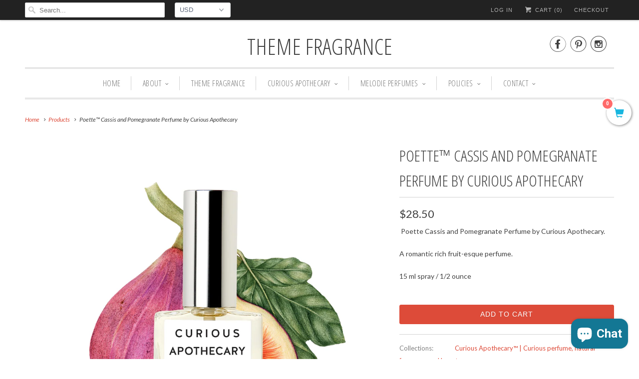

--- FILE ---
content_type: text/html; charset=utf-8
request_url: https://themefragrance.com/products/poette-black-currant-perfume-curious-apothecary
body_size: 23610
content:
<script>
  (function(w, d, t, h, s, n) {
    w.FlodeskObject = n;
    var fn = function() {
      (w[n].q = w[n].q || []).push(arguments);
    };
    w[n] = w[n] || fn;
    var f = d.getElementsByTagName(t)[0];
    var v = '?v=' + Math.floor(new Date().getTime() / (120 * 1000)) * 60;
    var sm = d.createElement(t);
    sm.async = true;
    sm.type = 'module';
    sm.src = h + s + '.mjs' + v;
    f.parentNode.insertBefore(sm, f);
    var sn = d.createElement(t);
    sn.async = true;
    sn.noModule = true;
    sn.src = h + s + '.js' + v;
    f.parentNode.insertBefore(sn, f);
  })(window, document, 'script', 'https://assets.flodesk.com', '/universal', 'fd');
</script>
<script>
  window.fd('form', {
    formId: '63e53dc48e06d4dae9493a35'
  });
</script>
<!DOCTYPE html>
<!--[if lt IE 7 ]><html class="ie ie6" lang="en"> <![endif]-->
<!--[if IE 7 ]><html class="ie ie7" lang="en"> <![endif]-->
<!--[if IE 8 ]><html class="ie ie8" lang="en"> <![endif]-->
<!--[if IE 9 ]><html class="ie ie9" lang="en"> <![endif]-->
<!--[if (gte IE 10)|!(IE)]><!--><html lang="en"> <!--<![endif]-->
  <head>
<!-- "snippets/limespot.liquid" was not rendered, the associated app was uninstalled --><script id=gw_script>(function() {    var xy   = document.createElement('script');    xy.src = "https://static.giftwizard.co/scriptloader.js?shop=theme-fragrance.myshopify.com";    xy.async = true;    document.head.appendChild(xy)})()</script>
    <meta charset="utf-8">
    <meta http-equiv="cleartype" content="on">
    <meta name="robots" content="index,follow">
      
           
    <title>Poette™ Cassis and Pomegranate Perfume by Curious Apothecary - theme fragrance</title>
            
    
      <meta name="description" content="Poette Cassis and Pomegranate Perfume by Curious Apothecary. A romantic rich fruit-esque perfume. 15 ml spray / 1/2 ounce" />
    

    <!-- Custom Fonts -->
    <link href="//fonts.googleapis.com/css?family=.|Open+Sans+Condensed:light,normal,bold|Open+Sans+Condensed:light,normal,bold|Open+Sans+Condensed:light,normal,bold|Lato:light,normal,bold" rel="stylesheet" type="text/css" />
    
    

<meta name="author" content="theme fragrance">
<meta property="og:url" content="https://themefragrance.com/products/poette-black-currant-perfume-curious-apothecary">
<meta property="og:site_name" content="theme fragrance">


  <meta property="og:type" content="product">
  <meta property="og:title" content="Poette™ Cassis and Pomegranate Perfume by Curious Apothecary">
  
    <meta property="og:image" content="http://themefragrance.com/cdn/shop/files/CURIOUSAPOTHECARYPOMEGRANATEPOETTE_grande.jpg?v=1707325629">
    <meta property="og:image:secure_url" content="https://themefragrance.com/cdn/shop/files/CURIOUSAPOTHECARYPOMEGRANATEPOETTE_grande.jpg?v=1707325629">
  
    <meta property="og:image" content="http://themefragrance.com/cdn/shop/products/CuriousapothecaryPoetteFig_grande.jpg?v=1707325597">
    <meta property="og:image:secure_url" content="https://themefragrance.com/cdn/shop/products/CuriousapothecaryPoetteFig_grande.jpg?v=1707325597">
  
    <meta property="og:image" content="http://themefragrance.com/cdn/shop/products/Poetteperfume_grande.gif?v=1707325597">
    <meta property="og:image:secure_url" content="https://themefragrance.com/cdn/shop/products/Poetteperfume_grande.gif?v=1707325597">
  
  <meta property="og:price:amount" content="28.50">
  <meta property="og:price:currency" content="USD">
  
    
  
    
  
    
  
    
    


  <meta property="og:description" content="Poette Cassis and Pomegranate Perfume by Curious Apothecary. A romantic rich fruit-esque perfume. 15 ml spray / 1/2 ounce">




  <meta name="twitter:site" content="@twitter.com/themefragrance">

<meta name="twitter:card" content="summary">

  <meta name="twitter:title" content="Poette™ Cassis and Pomegranate Perfume by Curious Apothecary">
  <meta name="twitter:description" content=" Poette Cassis and Pomegranate Perfume by Curious Apothecary.
A romantic rich fruit-esque perfume. 
15 ml spray / 1/2 ounce">
  <meta name="twitter:image" content="https://themefragrance.com/cdn/shop/files/CURIOUSAPOTHECARYPOMEGRANATEPOETTE_medium.jpg?v=1707325629">
  <meta name="twitter:image:width" content="240">
  <meta name="twitter:image:height" content="240">


    
    

    <!-- Mobile Specific Metas -->
    <meta name="HandheldFriendly" content="True">
    <meta name="MobileOptimized" content="320">
    <meta name="viewport" content="width=device-width, initial-scale=1, maximum-scale=1"> 

    <!-- Stylesheets for Responsive 5.0 -->
    <link href="//themefragrance.com/cdn/shop/t/24/assets/styles.scss.css?v=66115368409105615751746754467" rel="stylesheet" type="text/css" media="all" />

    <!-- Icons -->
    <link rel="shortcut icon" type="image/x-icon" href="//themefragrance.com/cdn/shop/t/24/assets/favicon.png?v=106580809236207433951642946049">
    <link rel="canonical" href="https://themefragrance.com/products/poette-black-currant-perfume-curious-apothecary" />

    
        
    <!-- jQuery and jQuery fallback -->
    <script src="https://ajax.googleapis.com/ajax/libs/jquery/1.11.3/jquery.min.js"></script>
    <script>window.jQuery || document.write("<script src='//themefragrance.com/cdn/shop/t/24/assets/jquery.min.js?v=171470576117159292311642946050'>\x3C/script>")</script>
    <script src="//themefragrance.com/cdn/shop/t/24/assets/app.js?v=181973754171645101551642946074" type="text/javascript"></script>
    
    <script src="//themefragrance.com/cdn/shopifycloud/storefront/assets/themes_support/option_selection-b017cd28.js" type="text/javascript"></script>
    <script>window.performance && window.performance.mark && window.performance.mark('shopify.content_for_header.start');</script><meta name="google-site-verification" content="yjEDcDTF482HkVIO4wBqRnUBxS3oR-ESS0mGnXg0G84">
<meta name="facebook-domain-verification" content="s257zdaswpb3okj8ie271evhx3022d">
<meta id="shopify-digital-wallet" name="shopify-digital-wallet" content="/1538335/digital_wallets/dialog">
<meta name="shopify-checkout-api-token" content="a358b0638813262d29311634f438695a">
<meta id="in-context-paypal-metadata" data-shop-id="1538335" data-venmo-supported="false" data-environment="production" data-locale="en_US" data-paypal-v4="true" data-currency="USD">
<link rel="alternate" type="application/json+oembed" href="https://themefragrance.com/products/poette-black-currant-perfume-curious-apothecary.oembed">
<script async="async" src="/checkouts/internal/preloads.js?locale=en-US"></script>
<link rel="preconnect" href="https://shop.app" crossorigin="anonymous">
<script async="async" src="https://shop.app/checkouts/internal/preloads.js?locale=en-US&shop_id=1538335" crossorigin="anonymous"></script>
<script id="apple-pay-shop-capabilities" type="application/json">{"shopId":1538335,"countryCode":"US","currencyCode":"USD","merchantCapabilities":["supports3DS"],"merchantId":"gid:\/\/shopify\/Shop\/1538335","merchantName":"theme fragrance","requiredBillingContactFields":["postalAddress","email","phone"],"requiredShippingContactFields":["postalAddress","email","phone"],"shippingType":"shipping","supportedNetworks":["visa","masterCard","discover","elo","jcb"],"total":{"type":"pending","label":"theme fragrance","amount":"1.00"},"shopifyPaymentsEnabled":true,"supportsSubscriptions":true}</script>
<script id="shopify-features" type="application/json">{"accessToken":"a358b0638813262d29311634f438695a","betas":["rich-media-storefront-analytics"],"domain":"themefragrance.com","predictiveSearch":true,"shopId":1538335,"locale":"en"}</script>
<script>var Shopify = Shopify || {};
Shopify.shop = "theme-fragrance.myshopify.com";
Shopify.locale = "en";
Shopify.currency = {"active":"USD","rate":"1.0"};
Shopify.country = "US";
Shopify.theme = {"name":"responsiveFall2015 with Installments message","id":121463963721,"schema_name":null,"schema_version":null,"theme_store_id":null,"role":"main"};
Shopify.theme.handle = "null";
Shopify.theme.style = {"id":null,"handle":null};
Shopify.cdnHost = "themefragrance.com/cdn";
Shopify.routes = Shopify.routes || {};
Shopify.routes.root = "/";</script>
<script type="module">!function(o){(o.Shopify=o.Shopify||{}).modules=!0}(window);</script>
<script>!function(o){function n(){var o=[];function n(){o.push(Array.prototype.slice.apply(arguments))}return n.q=o,n}var t=o.Shopify=o.Shopify||{};t.loadFeatures=n(),t.autoloadFeatures=n()}(window);</script>
<script>
  window.ShopifyPay = window.ShopifyPay || {};
  window.ShopifyPay.apiHost = "shop.app\/pay";
  window.ShopifyPay.redirectState = null;
</script>
<script id="shop-js-analytics" type="application/json">{"pageType":"product"}</script>
<script defer="defer" async type="module" src="//themefragrance.com/cdn/shopifycloud/shop-js/modules/v2/client.init-shop-cart-sync_C5BV16lS.en.esm.js"></script>
<script defer="defer" async type="module" src="//themefragrance.com/cdn/shopifycloud/shop-js/modules/v2/chunk.common_CygWptCX.esm.js"></script>
<script type="module">
  await import("//themefragrance.com/cdn/shopifycloud/shop-js/modules/v2/client.init-shop-cart-sync_C5BV16lS.en.esm.js");
await import("//themefragrance.com/cdn/shopifycloud/shop-js/modules/v2/chunk.common_CygWptCX.esm.js");

  window.Shopify.SignInWithShop?.initShopCartSync?.({"fedCMEnabled":true,"windoidEnabled":true});

</script>
<script>
  window.Shopify = window.Shopify || {};
  if (!window.Shopify.featureAssets) window.Shopify.featureAssets = {};
  window.Shopify.featureAssets['shop-js'] = {"shop-cart-sync":["modules/v2/client.shop-cart-sync_ZFArdW7E.en.esm.js","modules/v2/chunk.common_CygWptCX.esm.js"],"init-fed-cm":["modules/v2/client.init-fed-cm_CmiC4vf6.en.esm.js","modules/v2/chunk.common_CygWptCX.esm.js"],"shop-button":["modules/v2/client.shop-button_tlx5R9nI.en.esm.js","modules/v2/chunk.common_CygWptCX.esm.js"],"shop-cash-offers":["modules/v2/client.shop-cash-offers_DOA2yAJr.en.esm.js","modules/v2/chunk.common_CygWptCX.esm.js","modules/v2/chunk.modal_D71HUcav.esm.js"],"init-windoid":["modules/v2/client.init-windoid_sURxWdc1.en.esm.js","modules/v2/chunk.common_CygWptCX.esm.js"],"shop-toast-manager":["modules/v2/client.shop-toast-manager_ClPi3nE9.en.esm.js","modules/v2/chunk.common_CygWptCX.esm.js"],"init-shop-email-lookup-coordinator":["modules/v2/client.init-shop-email-lookup-coordinator_B8hsDcYM.en.esm.js","modules/v2/chunk.common_CygWptCX.esm.js"],"init-shop-cart-sync":["modules/v2/client.init-shop-cart-sync_C5BV16lS.en.esm.js","modules/v2/chunk.common_CygWptCX.esm.js"],"avatar":["modules/v2/client.avatar_BTnouDA3.en.esm.js"],"pay-button":["modules/v2/client.pay-button_FdsNuTd3.en.esm.js","modules/v2/chunk.common_CygWptCX.esm.js"],"init-customer-accounts":["modules/v2/client.init-customer-accounts_DxDtT_ad.en.esm.js","modules/v2/client.shop-login-button_C5VAVYt1.en.esm.js","modules/v2/chunk.common_CygWptCX.esm.js","modules/v2/chunk.modal_D71HUcav.esm.js"],"init-shop-for-new-customer-accounts":["modules/v2/client.init-shop-for-new-customer-accounts_ChsxoAhi.en.esm.js","modules/v2/client.shop-login-button_C5VAVYt1.en.esm.js","modules/v2/chunk.common_CygWptCX.esm.js","modules/v2/chunk.modal_D71HUcav.esm.js"],"shop-login-button":["modules/v2/client.shop-login-button_C5VAVYt1.en.esm.js","modules/v2/chunk.common_CygWptCX.esm.js","modules/v2/chunk.modal_D71HUcav.esm.js"],"init-customer-accounts-sign-up":["modules/v2/client.init-customer-accounts-sign-up_CPSyQ0Tj.en.esm.js","modules/v2/client.shop-login-button_C5VAVYt1.en.esm.js","modules/v2/chunk.common_CygWptCX.esm.js","modules/v2/chunk.modal_D71HUcav.esm.js"],"shop-follow-button":["modules/v2/client.shop-follow-button_Cva4Ekp9.en.esm.js","modules/v2/chunk.common_CygWptCX.esm.js","modules/v2/chunk.modal_D71HUcav.esm.js"],"checkout-modal":["modules/v2/client.checkout-modal_BPM8l0SH.en.esm.js","modules/v2/chunk.common_CygWptCX.esm.js","modules/v2/chunk.modal_D71HUcav.esm.js"],"lead-capture":["modules/v2/client.lead-capture_Bi8yE_yS.en.esm.js","modules/v2/chunk.common_CygWptCX.esm.js","modules/v2/chunk.modal_D71HUcav.esm.js"],"shop-login":["modules/v2/client.shop-login_D6lNrXab.en.esm.js","modules/v2/chunk.common_CygWptCX.esm.js","modules/v2/chunk.modal_D71HUcav.esm.js"],"payment-terms":["modules/v2/client.payment-terms_CZxnsJam.en.esm.js","modules/v2/chunk.common_CygWptCX.esm.js","modules/v2/chunk.modal_D71HUcav.esm.js"]};
</script>
<script>(function() {
  var isLoaded = false;
  function asyncLoad() {
    if (isLoaded) return;
    isLoaded = true;
    var urls = ["\/\/d1liekpayvooaz.cloudfront.net\/apps\/customizery\/customizery.js?shop=theme-fragrance.myshopify.com","\/\/satcb.azureedge.net\/Scripts\/satcb.min.js?shop=theme-fragrance.myshopify.com","https:\/\/rec.autocommerce.io\/recommender_javascript?shop=theme-fragrance.myshopify.com","https:\/\/zooomyapps.com\/morelikethis\/ZooomyRelated.js?shop=theme-fragrance.myshopify.com","https:\/\/zooomyapps.com\/morelikethis\/ZooomyRelatedOrderCapture.js?shop=theme-fragrance.myshopify.com","https:\/\/contactform.hulkapps.com\/skeletopapp.js?shop=theme-fragrance.myshopify.com","https:\/\/instafeed.nfcube.com\/cdn\/2a806653f4da5dbab7094e40cc9773dd.js?shop=theme-fragrance.myshopify.com","https:\/\/cdn.recovermycart.com\/scripts\/keepcart\/CartJS.min.js?shop=theme-fragrance.myshopify.com\u0026shop=theme-fragrance.myshopify.com","https:\/\/fbt.kaktusapp.com\/storage\/js\/kaktus_fbt-theme-fragrance.myshopify.com.js?ver=41\u0026shop=theme-fragrance.myshopify.com"];
    for (var i = 0; i < urls.length; i++) {
      var s = document.createElement('script');
      s.type = 'text/javascript';
      s.async = true;
      s.src = urls[i];
      var x = document.getElementsByTagName('script')[0];
      x.parentNode.insertBefore(s, x);
    }
  };
  if(window.attachEvent) {
    window.attachEvent('onload', asyncLoad);
  } else {
    window.addEventListener('load', asyncLoad, false);
  }
})();</script>
<script id="__st">var __st={"a":1538335,"offset":-18000,"reqid":"3b7df094-c89e-4f5c-8c49-d0dcd6ad5229-1768716873","pageurl":"themefragrance.com\/products\/poette-black-currant-perfume-curious-apothecary","u":"625d0cbbc37c","p":"product","rtyp":"product","rid":6648804376649};</script>
<script>window.ShopifyPaypalV4VisibilityTracking = true;</script>
<script id="captcha-bootstrap">!function(){'use strict';const t='contact',e='account',n='new_comment',o=[[t,t],['blogs',n],['comments',n],[t,'customer']],c=[[e,'customer_login'],[e,'guest_login'],[e,'recover_customer_password'],[e,'create_customer']],r=t=>t.map((([t,e])=>`form[action*='/${t}']:not([data-nocaptcha='true']) input[name='form_type'][value='${e}']`)).join(','),a=t=>()=>t?[...document.querySelectorAll(t)].map((t=>t.form)):[];function s(){const t=[...o],e=r(t);return a(e)}const i='password',u='form_key',d=['recaptcha-v3-token','g-recaptcha-response','h-captcha-response',i],f=()=>{try{return window.sessionStorage}catch{return}},m='__shopify_v',_=t=>t.elements[u];function p(t,e,n=!1){try{const o=window.sessionStorage,c=JSON.parse(o.getItem(e)),{data:r}=function(t){const{data:e,action:n}=t;return t[m]||n?{data:e,action:n}:{data:t,action:n}}(c);for(const[e,n]of Object.entries(r))t.elements[e]&&(t.elements[e].value=n);n&&o.removeItem(e)}catch(o){console.error('form repopulation failed',{error:o})}}const l='form_type',E='cptcha';function T(t){t.dataset[E]=!0}const w=window,h=w.document,L='Shopify',v='ce_forms',y='captcha';let A=!1;((t,e)=>{const n=(g='f06e6c50-85a8-45c8-87d0-21a2b65856fe',I='https://cdn.shopify.com/shopifycloud/storefront-forms-hcaptcha/ce_storefront_forms_captcha_hcaptcha.v1.5.2.iife.js',D={infoText:'Protected by hCaptcha',privacyText:'Privacy',termsText:'Terms'},(t,e,n)=>{const o=w[L][v],c=o.bindForm;if(c)return c(t,g,e,D).then(n);var r;o.q.push([[t,g,e,D],n]),r=I,A||(h.body.append(Object.assign(h.createElement('script'),{id:'captcha-provider',async:!0,src:r})),A=!0)});var g,I,D;w[L]=w[L]||{},w[L][v]=w[L][v]||{},w[L][v].q=[],w[L][y]=w[L][y]||{},w[L][y].protect=function(t,e){n(t,void 0,e),T(t)},Object.freeze(w[L][y]),function(t,e,n,w,h,L){const[v,y,A,g]=function(t,e,n){const i=e?o:[],u=t?c:[],d=[...i,...u],f=r(d),m=r(i),_=r(d.filter((([t,e])=>n.includes(e))));return[a(f),a(m),a(_),s()]}(w,h,L),I=t=>{const e=t.target;return e instanceof HTMLFormElement?e:e&&e.form},D=t=>v().includes(t);t.addEventListener('submit',(t=>{const e=I(t);if(!e)return;const n=D(e)&&!e.dataset.hcaptchaBound&&!e.dataset.recaptchaBound,o=_(e),c=g().includes(e)&&(!o||!o.value);(n||c)&&t.preventDefault(),c&&!n&&(function(t){try{if(!f())return;!function(t){const e=f();if(!e)return;const n=_(t);if(!n)return;const o=n.value;o&&e.removeItem(o)}(t);const e=Array.from(Array(32),(()=>Math.random().toString(36)[2])).join('');!function(t,e){_(t)||t.append(Object.assign(document.createElement('input'),{type:'hidden',name:u})),t.elements[u].value=e}(t,e),function(t,e){const n=f();if(!n)return;const o=[...t.querySelectorAll(`input[type='${i}']`)].map((({name:t})=>t)),c=[...d,...o],r={};for(const[a,s]of new FormData(t).entries())c.includes(a)||(r[a]=s);n.setItem(e,JSON.stringify({[m]:1,action:t.action,data:r}))}(t,e)}catch(e){console.error('failed to persist form',e)}}(e),e.submit())}));const S=(t,e)=>{t&&!t.dataset[E]&&(n(t,e.some((e=>e===t))),T(t))};for(const o of['focusin','change'])t.addEventListener(o,(t=>{const e=I(t);D(e)&&S(e,y())}));const B=e.get('form_key'),M=e.get(l),P=B&&M;t.addEventListener('DOMContentLoaded',(()=>{const t=y();if(P)for(const e of t)e.elements[l].value===M&&p(e,B);[...new Set([...A(),...v().filter((t=>'true'===t.dataset.shopifyCaptcha))])].forEach((e=>S(e,t)))}))}(h,new URLSearchParams(w.location.search),n,t,e,['guest_login'])})(!0,!0)}();</script>
<script integrity="sha256-4kQ18oKyAcykRKYeNunJcIwy7WH5gtpwJnB7kiuLZ1E=" data-source-attribution="shopify.loadfeatures" defer="defer" src="//themefragrance.com/cdn/shopifycloud/storefront/assets/storefront/load_feature-a0a9edcb.js" crossorigin="anonymous"></script>
<script crossorigin="anonymous" defer="defer" src="//themefragrance.com/cdn/shopifycloud/storefront/assets/shopify_pay/storefront-65b4c6d7.js?v=20250812"></script>
<script data-source-attribution="shopify.dynamic_checkout.dynamic.init">var Shopify=Shopify||{};Shopify.PaymentButton=Shopify.PaymentButton||{isStorefrontPortableWallets:!0,init:function(){window.Shopify.PaymentButton.init=function(){};var t=document.createElement("script");t.src="https://themefragrance.com/cdn/shopifycloud/portable-wallets/latest/portable-wallets.en.js",t.type="module",document.head.appendChild(t)}};
</script>
<script data-source-attribution="shopify.dynamic_checkout.buyer_consent">
  function portableWalletsHideBuyerConsent(e){var t=document.getElementById("shopify-buyer-consent"),n=document.getElementById("shopify-subscription-policy-button");t&&n&&(t.classList.add("hidden"),t.setAttribute("aria-hidden","true"),n.removeEventListener("click",e))}function portableWalletsShowBuyerConsent(e){var t=document.getElementById("shopify-buyer-consent"),n=document.getElementById("shopify-subscription-policy-button");t&&n&&(t.classList.remove("hidden"),t.removeAttribute("aria-hidden"),n.addEventListener("click",e))}window.Shopify?.PaymentButton&&(window.Shopify.PaymentButton.hideBuyerConsent=portableWalletsHideBuyerConsent,window.Shopify.PaymentButton.showBuyerConsent=portableWalletsShowBuyerConsent);
</script>
<script data-source-attribution="shopify.dynamic_checkout.cart.bootstrap">document.addEventListener("DOMContentLoaded",(function(){function t(){return document.querySelector("shopify-accelerated-checkout-cart, shopify-accelerated-checkout")}if(t())Shopify.PaymentButton.init();else{new MutationObserver((function(e,n){t()&&(Shopify.PaymentButton.init(),n.disconnect())})).observe(document.body,{childList:!0,subtree:!0})}}));
</script>
<link id="shopify-accelerated-checkout-styles" rel="stylesheet" media="screen" href="https://themefragrance.com/cdn/shopifycloud/portable-wallets/latest/accelerated-checkout-backwards-compat.css" crossorigin="anonymous">
<style id="shopify-accelerated-checkout-cart">
        #shopify-buyer-consent {
  margin-top: 1em;
  display: inline-block;
  width: 100%;
}

#shopify-buyer-consent.hidden {
  display: none;
}

#shopify-subscription-policy-button {
  background: none;
  border: none;
  padding: 0;
  text-decoration: underline;
  font-size: inherit;
  cursor: pointer;
}

#shopify-subscription-policy-button::before {
  box-shadow: none;
}

      </style>

<script>window.performance && window.performance.mark && window.performance.mark('shopify.content_for_header.end');</script> 
    <script type="text/javascript" src="https://vaultcdn.electricapps.net/lib/jquery-ui-min.js?shop=theme-fragrance.myshopify.com" async="async"></script>
  <!-- BEGIN app block: shopify://apps/hulk-contact-us-form/blocks/app-embed/a9c778db-ef3e-4d3b-8775-c01d242fd46f --><!-- END app block --><script src="https://cdn.shopify.com/extensions/7bc9bb47-adfa-4267-963e-cadee5096caf/inbox-1252/assets/inbox-chat-loader.js" type="text/javascript" defer="defer"></script>
<script src="https://cdn.shopify.com/extensions/f8454267-2477-41d0-913b-fe0ed7fe76d1/hulk-contact-us-form-3/assets/hulkapps-contact-us.js" type="text/javascript" defer="defer"></script>
<link href="https://cdn.shopify.com/extensions/f8454267-2477-41d0-913b-fe0ed7fe76d1/hulk-contact-us-form-3/assets/hulkapps-contact.css" rel="stylesheet" type="text/css" media="all">
<link href="https://monorail-edge.shopifysvc.com" rel="dns-prefetch">
<script>(function(){if ("sendBeacon" in navigator && "performance" in window) {try {var session_token_from_headers = performance.getEntriesByType('navigation')[0].serverTiming.find(x => x.name == '_s').description;} catch {var session_token_from_headers = undefined;}var session_cookie_matches = document.cookie.match(/_shopify_s=([^;]*)/);var session_token_from_cookie = session_cookie_matches && session_cookie_matches.length === 2 ? session_cookie_matches[1] : "";var session_token = session_token_from_headers || session_token_from_cookie || "";function handle_abandonment_event(e) {var entries = performance.getEntries().filter(function(entry) {return /monorail-edge.shopifysvc.com/.test(entry.name);});if (!window.abandonment_tracked && entries.length === 0) {window.abandonment_tracked = true;var currentMs = Date.now();var navigation_start = performance.timing.navigationStart;var payload = {shop_id: 1538335,url: window.location.href,navigation_start,duration: currentMs - navigation_start,session_token,page_type: "product"};window.navigator.sendBeacon("https://monorail-edge.shopifysvc.com/v1/produce", JSON.stringify({schema_id: "online_store_buyer_site_abandonment/1.1",payload: payload,metadata: {event_created_at_ms: currentMs,event_sent_at_ms: currentMs}}));}}window.addEventListener('pagehide', handle_abandonment_event);}}());</script>
<script id="web-pixels-manager-setup">(function e(e,d,r,n,o){if(void 0===o&&(o={}),!Boolean(null===(a=null===(i=window.Shopify)||void 0===i?void 0:i.analytics)||void 0===a?void 0:a.replayQueue)){var i,a;window.Shopify=window.Shopify||{};var t=window.Shopify;t.analytics=t.analytics||{};var s=t.analytics;s.replayQueue=[],s.publish=function(e,d,r){return s.replayQueue.push([e,d,r]),!0};try{self.performance.mark("wpm:start")}catch(e){}var l=function(){var e={modern:/Edge?\/(1{2}[4-9]|1[2-9]\d|[2-9]\d{2}|\d{4,})\.\d+(\.\d+|)|Firefox\/(1{2}[4-9]|1[2-9]\d|[2-9]\d{2}|\d{4,})\.\d+(\.\d+|)|Chrom(ium|e)\/(9{2}|\d{3,})\.\d+(\.\d+|)|(Maci|X1{2}).+ Version\/(15\.\d+|(1[6-9]|[2-9]\d|\d{3,})\.\d+)([,.]\d+|)( \(\w+\)|)( Mobile\/\w+|) Safari\/|Chrome.+OPR\/(9{2}|\d{3,})\.\d+\.\d+|(CPU[ +]OS|iPhone[ +]OS|CPU[ +]iPhone|CPU IPhone OS|CPU iPad OS)[ +]+(15[._]\d+|(1[6-9]|[2-9]\d|\d{3,})[._]\d+)([._]\d+|)|Android:?[ /-](13[3-9]|1[4-9]\d|[2-9]\d{2}|\d{4,})(\.\d+|)(\.\d+|)|Android.+Firefox\/(13[5-9]|1[4-9]\d|[2-9]\d{2}|\d{4,})\.\d+(\.\d+|)|Android.+Chrom(ium|e)\/(13[3-9]|1[4-9]\d|[2-9]\d{2}|\d{4,})\.\d+(\.\d+|)|SamsungBrowser\/([2-9]\d|\d{3,})\.\d+/,legacy:/Edge?\/(1[6-9]|[2-9]\d|\d{3,})\.\d+(\.\d+|)|Firefox\/(5[4-9]|[6-9]\d|\d{3,})\.\d+(\.\d+|)|Chrom(ium|e)\/(5[1-9]|[6-9]\d|\d{3,})\.\d+(\.\d+|)([\d.]+$|.*Safari\/(?![\d.]+ Edge\/[\d.]+$))|(Maci|X1{2}).+ Version\/(10\.\d+|(1[1-9]|[2-9]\d|\d{3,})\.\d+)([,.]\d+|)( \(\w+\)|)( Mobile\/\w+|) Safari\/|Chrome.+OPR\/(3[89]|[4-9]\d|\d{3,})\.\d+\.\d+|(CPU[ +]OS|iPhone[ +]OS|CPU[ +]iPhone|CPU IPhone OS|CPU iPad OS)[ +]+(10[._]\d+|(1[1-9]|[2-9]\d|\d{3,})[._]\d+)([._]\d+|)|Android:?[ /-](13[3-9]|1[4-9]\d|[2-9]\d{2}|\d{4,})(\.\d+|)(\.\d+|)|Mobile Safari.+OPR\/([89]\d|\d{3,})\.\d+\.\d+|Android.+Firefox\/(13[5-9]|1[4-9]\d|[2-9]\d{2}|\d{4,})\.\d+(\.\d+|)|Android.+Chrom(ium|e)\/(13[3-9]|1[4-9]\d|[2-9]\d{2}|\d{4,})\.\d+(\.\d+|)|Android.+(UC? ?Browser|UCWEB|U3)[ /]?(15\.([5-9]|\d{2,})|(1[6-9]|[2-9]\d|\d{3,})\.\d+)\.\d+|SamsungBrowser\/(5\.\d+|([6-9]|\d{2,})\.\d+)|Android.+MQ{2}Browser\/(14(\.(9|\d{2,})|)|(1[5-9]|[2-9]\d|\d{3,})(\.\d+|))(\.\d+|)|K[Aa][Ii]OS\/(3\.\d+|([4-9]|\d{2,})\.\d+)(\.\d+|)/},d=e.modern,r=e.legacy,n=navigator.userAgent;return n.match(d)?"modern":n.match(r)?"legacy":"unknown"}(),u="modern"===l?"modern":"legacy",c=(null!=n?n:{modern:"",legacy:""})[u],f=function(e){return[e.baseUrl,"/wpm","/b",e.hashVersion,"modern"===e.buildTarget?"m":"l",".js"].join("")}({baseUrl:d,hashVersion:r,buildTarget:u}),m=function(e){var d=e.version,r=e.bundleTarget,n=e.surface,o=e.pageUrl,i=e.monorailEndpoint;return{emit:function(e){var a=e.status,t=e.errorMsg,s=(new Date).getTime(),l=JSON.stringify({metadata:{event_sent_at_ms:s},events:[{schema_id:"web_pixels_manager_load/3.1",payload:{version:d,bundle_target:r,page_url:o,status:a,surface:n,error_msg:t},metadata:{event_created_at_ms:s}}]});if(!i)return console&&console.warn&&console.warn("[Web Pixels Manager] No Monorail endpoint provided, skipping logging."),!1;try{return self.navigator.sendBeacon.bind(self.navigator)(i,l)}catch(e){}var u=new XMLHttpRequest;try{return u.open("POST",i,!0),u.setRequestHeader("Content-Type","text/plain"),u.send(l),!0}catch(e){return console&&console.warn&&console.warn("[Web Pixels Manager] Got an unhandled error while logging to Monorail."),!1}}}}({version:r,bundleTarget:l,surface:e.surface,pageUrl:self.location.href,monorailEndpoint:e.monorailEndpoint});try{o.browserTarget=l,function(e){var d=e.src,r=e.async,n=void 0===r||r,o=e.onload,i=e.onerror,a=e.sri,t=e.scriptDataAttributes,s=void 0===t?{}:t,l=document.createElement("script"),u=document.querySelector("head"),c=document.querySelector("body");if(l.async=n,l.src=d,a&&(l.integrity=a,l.crossOrigin="anonymous"),s)for(var f in s)if(Object.prototype.hasOwnProperty.call(s,f))try{l.dataset[f]=s[f]}catch(e){}if(o&&l.addEventListener("load",o),i&&l.addEventListener("error",i),u)u.appendChild(l);else{if(!c)throw new Error("Did not find a head or body element to append the script");c.appendChild(l)}}({src:f,async:!0,onload:function(){if(!function(){var e,d;return Boolean(null===(d=null===(e=window.Shopify)||void 0===e?void 0:e.analytics)||void 0===d?void 0:d.initialized)}()){var d=window.webPixelsManager.init(e)||void 0;if(d){var r=window.Shopify.analytics;r.replayQueue.forEach((function(e){var r=e[0],n=e[1],o=e[2];d.publishCustomEvent(r,n,o)})),r.replayQueue=[],r.publish=d.publishCustomEvent,r.visitor=d.visitor,r.initialized=!0}}},onerror:function(){return m.emit({status:"failed",errorMsg:"".concat(f," has failed to load")})},sri:function(e){var d=/^sha384-[A-Za-z0-9+/=]+$/;return"string"==typeof e&&d.test(e)}(c)?c:"",scriptDataAttributes:o}),m.emit({status:"loading"})}catch(e){m.emit({status:"failed",errorMsg:(null==e?void 0:e.message)||"Unknown error"})}}})({shopId: 1538335,storefrontBaseUrl: "https://themefragrance.com",extensionsBaseUrl: "https://extensions.shopifycdn.com/cdn/shopifycloud/web-pixels-manager",monorailEndpoint: "https://monorail-edge.shopifysvc.com/unstable/produce_batch",surface: "storefront-renderer",enabledBetaFlags: ["2dca8a86"],webPixelsConfigList: [{"id":"1265369378","configuration":"{\"subdomain\": \"theme-fragrance\"}","eventPayloadVersion":"v1","runtimeContext":"STRICT","scriptVersion":"69e1bed23f1568abe06fb9d113379033","type":"APP","apiClientId":1615517,"privacyPurposes":["ANALYTICS","MARKETING","SALE_OF_DATA"],"dataSharingAdjustments":{"protectedCustomerApprovalScopes":["read_customer_address","read_customer_email","read_customer_name","read_customer_personal_data","read_customer_phone"]}},{"id":"870318370","configuration":"{\"config\":\"{\\\"pixel_id\\\":\\\"G-G1RZ86K37X\\\",\\\"target_country\\\":\\\"US\\\",\\\"gtag_events\\\":[{\\\"type\\\":\\\"begin_checkout\\\",\\\"action_label\\\":[\\\"G-G1RZ86K37X\\\",\\\"AW-1043321254\\\/2HeKCJ7bt4kBEKajv_ED\\\"]},{\\\"type\\\":\\\"search\\\",\\\"action_label\\\":[\\\"G-G1RZ86K37X\\\",\\\"AW-1043321254\\\/G4GKCKHbt4kBEKajv_ED\\\"]},{\\\"type\\\":\\\"view_item\\\",\\\"action_label\\\":[\\\"G-G1RZ86K37X\\\",\\\"AW-1043321254\\\/FzUHCJjbt4kBEKajv_ED\\\",\\\"MC-H3DTB6PWJS\\\"]},{\\\"type\\\":\\\"purchase\\\",\\\"action_label\\\":[\\\"G-G1RZ86K37X\\\",\\\"AW-1043321254\\\/MyZhCJXbt4kBEKajv_ED\\\",\\\"MC-H3DTB6PWJS\\\"]},{\\\"type\\\":\\\"page_view\\\",\\\"action_label\\\":[\\\"G-G1RZ86K37X\\\",\\\"AW-1043321254\\\/g9vkCJLbt4kBEKajv_ED\\\",\\\"MC-H3DTB6PWJS\\\"]},{\\\"type\\\":\\\"add_payment_info\\\",\\\"action_label\\\":[\\\"G-G1RZ86K37X\\\",\\\"AW-1043321254\\\/tP-HCKTbt4kBEKajv_ED\\\"]},{\\\"type\\\":\\\"add_to_cart\\\",\\\"action_label\\\":[\\\"G-G1RZ86K37X\\\",\\\"AW-1043321254\\\/YbyMCJvbt4kBEKajv_ED\\\"]}],\\\"enable_monitoring_mode\\\":false}\"}","eventPayloadVersion":"v1","runtimeContext":"OPEN","scriptVersion":"b2a88bafab3e21179ed38636efcd8a93","type":"APP","apiClientId":1780363,"privacyPurposes":[],"dataSharingAdjustments":{"protectedCustomerApprovalScopes":["read_customer_address","read_customer_email","read_customer_name","read_customer_personal_data","read_customer_phone"]}},{"id":"713130274","configuration":"{\"pixelCode\":\"CPCA5QBC77UEREVSGT70\"}","eventPayloadVersion":"v1","runtimeContext":"STRICT","scriptVersion":"22e92c2ad45662f435e4801458fb78cc","type":"APP","apiClientId":4383523,"privacyPurposes":["ANALYTICS","MARKETING","SALE_OF_DATA"],"dataSharingAdjustments":{"protectedCustomerApprovalScopes":["read_customer_address","read_customer_email","read_customer_name","read_customer_personal_data","read_customer_phone"]}},{"id":"375849250","configuration":"{\"pixel_id\":\"481668728901261\",\"pixel_type\":\"facebook_pixel\",\"metaapp_system_user_token\":\"-\"}","eventPayloadVersion":"v1","runtimeContext":"OPEN","scriptVersion":"ca16bc87fe92b6042fbaa3acc2fbdaa6","type":"APP","apiClientId":2329312,"privacyPurposes":["ANALYTICS","MARKETING","SALE_OF_DATA"],"dataSharingAdjustments":{"protectedCustomerApprovalScopes":["read_customer_address","read_customer_email","read_customer_name","read_customer_personal_data","read_customer_phone"]}},{"id":"157483298","configuration":"{\"tagID\":\"2613389039978\"}","eventPayloadVersion":"v1","runtimeContext":"STRICT","scriptVersion":"18031546ee651571ed29edbe71a3550b","type":"APP","apiClientId":3009811,"privacyPurposes":["ANALYTICS","MARKETING","SALE_OF_DATA"],"dataSharingAdjustments":{"protectedCustomerApprovalScopes":["read_customer_address","read_customer_email","read_customer_name","read_customer_personal_data","read_customer_phone"]}},{"id":"136184098","eventPayloadVersion":"v1","runtimeContext":"LAX","scriptVersion":"1","type":"CUSTOM","privacyPurposes":["MARKETING"],"name":"Meta pixel (migrated)"},{"id":"shopify-app-pixel","configuration":"{}","eventPayloadVersion":"v1","runtimeContext":"STRICT","scriptVersion":"0450","apiClientId":"shopify-pixel","type":"APP","privacyPurposes":["ANALYTICS","MARKETING"]},{"id":"shopify-custom-pixel","eventPayloadVersion":"v1","runtimeContext":"LAX","scriptVersion":"0450","apiClientId":"shopify-pixel","type":"CUSTOM","privacyPurposes":["ANALYTICS","MARKETING"]}],isMerchantRequest: false,initData: {"shop":{"name":"theme fragrance","paymentSettings":{"currencyCode":"USD"},"myshopifyDomain":"theme-fragrance.myshopify.com","countryCode":"US","storefrontUrl":"https:\/\/themefragrance.com"},"customer":null,"cart":null,"checkout":null,"productVariants":[{"price":{"amount":28.5,"currencyCode":"USD"},"product":{"title":"Poette™ Cassis and Pomegranate Perfume by Curious Apothecary","vendor":"Curious Apothecary","id":"6648804376649","untranslatedTitle":"Poette™ Cassis and Pomegranate Perfume by Curious Apothecary","url":"\/products\/poette-black-currant-perfume-curious-apothecary","type":"Curious Apothecary perfume spray"},"id":"39560338702409","image":{"src":"\/\/themefragrance.com\/cdn\/shop\/files\/CURIOUSAPOTHECARYPOMEGRANATEPOETTE.jpg?v=1707325629"},"sku":null,"title":"Default Title","untranslatedTitle":"Default Title"}],"purchasingCompany":null},},"https://themefragrance.com/cdn","fcfee988w5aeb613cpc8e4bc33m6693e112",{"modern":"","legacy":""},{"shopId":"1538335","storefrontBaseUrl":"https:\/\/themefragrance.com","extensionBaseUrl":"https:\/\/extensions.shopifycdn.com\/cdn\/shopifycloud\/web-pixels-manager","surface":"storefront-renderer","enabledBetaFlags":"[\"2dca8a86\"]","isMerchantRequest":"false","hashVersion":"fcfee988w5aeb613cpc8e4bc33m6693e112","publish":"custom","events":"[[\"page_viewed\",{}],[\"product_viewed\",{\"productVariant\":{\"price\":{\"amount\":28.5,\"currencyCode\":\"USD\"},\"product\":{\"title\":\"Poette™ Cassis and Pomegranate Perfume by Curious Apothecary\",\"vendor\":\"Curious Apothecary\",\"id\":\"6648804376649\",\"untranslatedTitle\":\"Poette™ Cassis and Pomegranate Perfume by Curious Apothecary\",\"url\":\"\/products\/poette-black-currant-perfume-curious-apothecary\",\"type\":\"Curious Apothecary perfume spray\"},\"id\":\"39560338702409\",\"image\":{\"src\":\"\/\/themefragrance.com\/cdn\/shop\/files\/CURIOUSAPOTHECARYPOMEGRANATEPOETTE.jpg?v=1707325629\"},\"sku\":null,\"title\":\"Default Title\",\"untranslatedTitle\":\"Default Title\"}}]]"});</script><script>
  window.ShopifyAnalytics = window.ShopifyAnalytics || {};
  window.ShopifyAnalytics.meta = window.ShopifyAnalytics.meta || {};
  window.ShopifyAnalytics.meta.currency = 'USD';
  var meta = {"product":{"id":6648804376649,"gid":"gid:\/\/shopify\/Product\/6648804376649","vendor":"Curious Apothecary","type":"Curious Apothecary perfume spray","handle":"poette-black-currant-perfume-curious-apothecary","variants":[{"id":39560338702409,"price":2850,"name":"Poette™ Cassis and Pomegranate Perfume by Curious Apothecary","public_title":null,"sku":null}],"remote":false},"page":{"pageType":"product","resourceType":"product","resourceId":6648804376649,"requestId":"3b7df094-c89e-4f5c-8c49-d0dcd6ad5229-1768716873"}};
  for (var attr in meta) {
    window.ShopifyAnalytics.meta[attr] = meta[attr];
  }
</script>
<script class="analytics">
  (function () {
    var customDocumentWrite = function(content) {
      var jquery = null;

      if (window.jQuery) {
        jquery = window.jQuery;
      } else if (window.Checkout && window.Checkout.$) {
        jquery = window.Checkout.$;
      }

      if (jquery) {
        jquery('body').append(content);
      }
    };

    var hasLoggedConversion = function(token) {
      if (token) {
        return document.cookie.indexOf('loggedConversion=' + token) !== -1;
      }
      return false;
    }

    var setCookieIfConversion = function(token) {
      if (token) {
        var twoMonthsFromNow = new Date(Date.now());
        twoMonthsFromNow.setMonth(twoMonthsFromNow.getMonth() + 2);

        document.cookie = 'loggedConversion=' + token + '; expires=' + twoMonthsFromNow;
      }
    }

    var trekkie = window.ShopifyAnalytics.lib = window.trekkie = window.trekkie || [];
    if (trekkie.integrations) {
      return;
    }
    trekkie.methods = [
      'identify',
      'page',
      'ready',
      'track',
      'trackForm',
      'trackLink'
    ];
    trekkie.factory = function(method) {
      return function() {
        var args = Array.prototype.slice.call(arguments);
        args.unshift(method);
        trekkie.push(args);
        return trekkie;
      };
    };
    for (var i = 0; i < trekkie.methods.length; i++) {
      var key = trekkie.methods[i];
      trekkie[key] = trekkie.factory(key);
    }
    trekkie.load = function(config) {
      trekkie.config = config || {};
      trekkie.config.initialDocumentCookie = document.cookie;
      var first = document.getElementsByTagName('script')[0];
      var script = document.createElement('script');
      script.type = 'text/javascript';
      script.onerror = function(e) {
        var scriptFallback = document.createElement('script');
        scriptFallback.type = 'text/javascript';
        scriptFallback.onerror = function(error) {
                var Monorail = {
      produce: function produce(monorailDomain, schemaId, payload) {
        var currentMs = new Date().getTime();
        var event = {
          schema_id: schemaId,
          payload: payload,
          metadata: {
            event_created_at_ms: currentMs,
            event_sent_at_ms: currentMs
          }
        };
        return Monorail.sendRequest("https://" + monorailDomain + "/v1/produce", JSON.stringify(event));
      },
      sendRequest: function sendRequest(endpointUrl, payload) {
        // Try the sendBeacon API
        if (window && window.navigator && typeof window.navigator.sendBeacon === 'function' && typeof window.Blob === 'function' && !Monorail.isIos12()) {
          var blobData = new window.Blob([payload], {
            type: 'text/plain'
          });

          if (window.navigator.sendBeacon(endpointUrl, blobData)) {
            return true;
          } // sendBeacon was not successful

        } // XHR beacon

        var xhr = new XMLHttpRequest();

        try {
          xhr.open('POST', endpointUrl);
          xhr.setRequestHeader('Content-Type', 'text/plain');
          xhr.send(payload);
        } catch (e) {
          console.log(e);
        }

        return false;
      },
      isIos12: function isIos12() {
        return window.navigator.userAgent.lastIndexOf('iPhone; CPU iPhone OS 12_') !== -1 || window.navigator.userAgent.lastIndexOf('iPad; CPU OS 12_') !== -1;
      }
    };
    Monorail.produce('monorail-edge.shopifysvc.com',
      'trekkie_storefront_load_errors/1.1',
      {shop_id: 1538335,
      theme_id: 121463963721,
      app_name: "storefront",
      context_url: window.location.href,
      source_url: "//themefragrance.com/cdn/s/trekkie.storefront.cd680fe47e6c39ca5d5df5f0a32d569bc48c0f27.min.js"});

        };
        scriptFallback.async = true;
        scriptFallback.src = '//themefragrance.com/cdn/s/trekkie.storefront.cd680fe47e6c39ca5d5df5f0a32d569bc48c0f27.min.js';
        first.parentNode.insertBefore(scriptFallback, first);
      };
      script.async = true;
      script.src = '//themefragrance.com/cdn/s/trekkie.storefront.cd680fe47e6c39ca5d5df5f0a32d569bc48c0f27.min.js';
      first.parentNode.insertBefore(script, first);
    };
    trekkie.load(
      {"Trekkie":{"appName":"storefront","development":false,"defaultAttributes":{"shopId":1538335,"isMerchantRequest":null,"themeId":121463963721,"themeCityHash":"4511750208384708775","contentLanguage":"en","currency":"USD","eventMetadataId":"528bf305-f518-4ec3-8016-92a13facbd2e"},"isServerSideCookieWritingEnabled":true,"monorailRegion":"shop_domain","enabledBetaFlags":["65f19447"]},"Session Attribution":{},"S2S":{"facebookCapiEnabled":false,"source":"trekkie-storefront-renderer","apiClientId":580111}}
    );

    var loaded = false;
    trekkie.ready(function() {
      if (loaded) return;
      loaded = true;

      window.ShopifyAnalytics.lib = window.trekkie;

      var originalDocumentWrite = document.write;
      document.write = customDocumentWrite;
      try { window.ShopifyAnalytics.merchantGoogleAnalytics.call(this); } catch(error) {};
      document.write = originalDocumentWrite;

      window.ShopifyAnalytics.lib.page(null,{"pageType":"product","resourceType":"product","resourceId":6648804376649,"requestId":"3b7df094-c89e-4f5c-8c49-d0dcd6ad5229-1768716873","shopifyEmitted":true});

      var match = window.location.pathname.match(/checkouts\/(.+)\/(thank_you|post_purchase)/)
      var token = match? match[1]: undefined;
      if (!hasLoggedConversion(token)) {
        setCookieIfConversion(token);
        window.ShopifyAnalytics.lib.track("Viewed Product",{"currency":"USD","variantId":39560338702409,"productId":6648804376649,"productGid":"gid:\/\/shopify\/Product\/6648804376649","name":"Poette™ Cassis and Pomegranate Perfume by Curious Apothecary","price":"28.50","sku":null,"brand":"Curious Apothecary","variant":null,"category":"Curious Apothecary perfume spray","nonInteraction":true,"remote":false},undefined,undefined,{"shopifyEmitted":true});
      window.ShopifyAnalytics.lib.track("monorail:\/\/trekkie_storefront_viewed_product\/1.1",{"currency":"USD","variantId":39560338702409,"productId":6648804376649,"productGid":"gid:\/\/shopify\/Product\/6648804376649","name":"Poette™ Cassis and Pomegranate Perfume by Curious Apothecary","price":"28.50","sku":null,"brand":"Curious Apothecary","variant":null,"category":"Curious Apothecary perfume spray","nonInteraction":true,"remote":false,"referer":"https:\/\/themefragrance.com\/products\/poette-black-currant-perfume-curious-apothecary"});
      }
    });


        var eventsListenerScript = document.createElement('script');
        eventsListenerScript.async = true;
        eventsListenerScript.src = "//themefragrance.com/cdn/shopifycloud/storefront/assets/shop_events_listener-3da45d37.js";
        document.getElementsByTagName('head')[0].appendChild(eventsListenerScript);

})();</script>
  <script>
  if (!window.ga || (window.ga && typeof window.ga !== 'function')) {
    window.ga = function ga() {
      (window.ga.q = window.ga.q || []).push(arguments);
      if (window.Shopify && window.Shopify.analytics && typeof window.Shopify.analytics.publish === 'function') {
        window.Shopify.analytics.publish("ga_stub_called", {}, {sendTo: "google_osp_migration"});
      }
      console.error("Shopify's Google Analytics stub called with:", Array.from(arguments), "\nSee https://help.shopify.com/manual/promoting-marketing/pixels/pixel-migration#google for more information.");
    };
    if (window.Shopify && window.Shopify.analytics && typeof window.Shopify.analytics.publish === 'function') {
      window.Shopify.analytics.publish("ga_stub_initialized", {}, {sendTo: "google_osp_migration"});
    }
  }
</script>
<script
  defer
  src="https://themefragrance.com/cdn/shopifycloud/perf-kit/shopify-perf-kit-3.0.4.min.js"
  data-application="storefront-renderer"
  data-shop-id="1538335"
  data-render-region="gcp-us-central1"
  data-page-type="product"
  data-theme-instance-id="121463963721"
  data-theme-name=""
  data-theme-version=""
  data-monorail-region="shop_domain"
  data-resource-timing-sampling-rate="10"
  data-shs="true"
  data-shs-beacon="true"
  data-shs-export-with-fetch="true"
  data-shs-logs-sample-rate="1"
  data-shs-beacon-endpoint="https://themefragrance.com/api/collect"
></script>
</head>
  <body class="product">
    <div class="top_bar">
      <div class="container">
        
          <div class="four columns top_bar_search">          
            <form class="search" action="/search">
              
              <input type="text" name="q" class="search_box" placeholder="Search..." value="" autocapitalize="off" autocomplete="off" autocorrect="off" />
            </form>
          </div>
                
        
        
          <div class="four columns currencies-switcher mobile_hidden">
            <select id="currencies" class="currencies " name="currencies">
  
  
  <option value="USD" selected="selected">USD</option>
  
    
  
    
    <option value="CAD">CAD</option>
    
  
</select> 
          </div>
        

        <div class="columns eight">
          <ul>
            

            
              
                <li>
                  <a href="/account/login" id="customer_login_link">Log in</a>
                </li>
              
            
            
            <li>
              <a href="/cart" class="cart_button"><span class="icon-cart"></span> Cart (<span class="cart_count">0</span>)</a>
            </li>
            <li>
              
                <a href="/cart" class="checkout">Checkout</a>
              
            </li>
          </ul>
        </div>
      </div>  
    </div>
  
    <div class="container content"> 
      <div class="sixteen columns logo">
        
          <div class="header_icons">
            


  <a href="http://tinyurl.com/cc26so" title="theme fragrance on Facebook" class="ss-icon" rel="me" target="_blank">
    &#xF610;
  </a>              









  <a href="https://pinterest.com/themefragrance" title="theme fragrance on Pinterest" class="ss-icon" rel="me" target="_blank">
    &#xF650;
  </a>              





  <a href="https://instagram.com/themefragrance" title="theme fragrance on Instagram" class="ss-icon" rel="me" target="_blank"> 
    &#xF641;
  </a>              







          </div>
        

        <a href="https://themefragrance.com" title="theme fragrance">
          
            theme fragrance
          
        </a>
      </div>
      
      <div class="sixteen columns clearfix">
        <div id="mobile_nav"></div>
        <div id="nav">
          <ul id="menu">
            
              
                <li><a href="/" >Home</a></li>
              
            
              
                <li><a href="/pages/about"  >About<span class="icon-down-arrow arrow"></span></a> 
                  <ul class="animated fadeIn">
                    
                      
                      <li><a href="/pages/about">About <span class="icon-right-arrow arrow"></span></a> 
                        <ul class="animated fadeIn">
                                                  
                            <li><a href="/pages/about">About</a></li>
                                                  
                            <li><a href="/blogs/news">Fragrance Notebook</a></li>
                          
                        </ul>
                      </li>
                      
                    
                      
                        <li><a href="/blogs/news">Fragrance Notebook</a></li>
                      
                    
                  </ul>
                </li>
              
            
              
                <li><a href="/collections/theme-perfume-sprays/Theme-Fragrance" >Theme Fragrance</a></li>
              
            
              
                <li><a href="/collections/curious-apothecary/Curious-Apothecary"  >Curious Apothecary<span class="icon-down-arrow arrow"></span></a> 
                  <ul class="animated fadeIn">
                    
                      
                      <li><a href="/collections/curious-apothecary">Curious Apothecary <span class="icon-right-arrow arrow"></span></a> 
                        <ul class="animated fadeIn">
                                                  
                            <li><a href="/collections/curious-apothecary">Curious Apothecary</a></li>
                          
                        </ul>
                      </li>
                      
                    
                  </ul>
                </li>
              
            
              
                <li><a href="/collections/melodie-perfumes-perfume-sprays/Melodie-Perfumes"  >Melodie Perfumes<span class="icon-down-arrow arrow"></span></a> 
                  <ul class="animated fadeIn">
                    
                      
                        <li><a href="/collections/melodie-perfumes-perfume-sprays">Melodie Perfumes Sprays</a></li>
                      
                    
                      
                        <li><a href="/collections/melodie-solid-perfumes-and-niceties">Melodie Solid Perfumes and Niceties</a></li>
                      
                    
                  </ul>
                </li>
              
            
              
                <li><a href="/policies/refund-policy"  >Policies<span class="icon-down-arrow arrow"></span></a> 
                  <ul class="animated fadeIn">
                    
                      
                        <li><a href="/policies/refund-policy">Refund Policy</a></li>
                      
                    
                  </ul>
                </li>
              
            
              
                <li><a href="/pages/contact-us"  >Contact<span class="icon-down-arrow arrow"></span></a> 
                  <ul class="animated fadeIn">
                    
                  </ul>
                </li>
              
            
          </ul>
        </div>
      </div>
      
      

      
        
  <div class="sixteen columns">
    <div class="breadcrumb breadcrumb_text product_breadcrumb" itemscope itemtype="http://schema.org/BreadcrumbList">
      <span itemprop="itemListElement" itemscope itemtype="http://schema.org/ListItem"><a href="https://themefragrance.com" title="theme fragrance" itemprop="item"><span itemprop="name">Home</span></a></span> 
      <span class="icon-right-arrow"></span>
      <span itemprop="itemListElement" itemscope itemtype="http://schema.org/ListItem">
        
          <a href="/collections/all" title="Products">Products</a>
        
      </span>
      <span class="icon-right-arrow"></span>
      Poette™ Cassis and Pomegranate Perfume by Curious Apothecary
    </div>
  </div>


<div class="sixteen columns product-6648804376649" itemscope itemtype="http://schema.org/Product">
	 <div class="section product_section clearfix" >
	  
         
      <div class="ten columns alpha">
        

<div class="flexslider product_gallery product-6648804376649-gallery product_slider ">
  <ul class="slides">
    
      <li data-thumb="//themefragrance.com/cdn/shop/files/CURIOUSAPOTHECARYPOMEGRANATEPOETTE_1024x1024.jpg?v=1707325629" data-title="Poette™ Cassis and Pomegranate Perfume by Curious Apothecary">
        
          <a href="//themefragrance.com/cdn/shop/files/CURIOUSAPOTHECARYPOMEGRANATEPOETTE.jpg?v=1707325629" class="fancybox" data-fancybox-group="6648804376649" title="Poette™ Cassis and Pomegranate Perfume by Curious Apothecary">
            <img src="//themefragrance.com/cdn/shop/files/CURIOUSAPOTHECARYPOMEGRANATEPOETTE_1024x1024.jpg?v=1707325629" alt="Poette™ Cassis and Pomegranate Perfume by Curious Apothecary" data-index="0" data-image-id="43857715560738" data-cloudzoom="zoomImage: '//themefragrance.com/cdn/shop/files/CURIOUSAPOTHECARYPOMEGRANATEPOETTE.jpg?v=1707325629', tintColor: '#ffffff', zoomPosition: 'inside', zoomOffsetX: 0, touchStartDelay: 250" class="cloudzoom featured_image" />
          </a>
        
      </li>
    
      <li data-thumb="//themefragrance.com/cdn/shop/products/CuriousapothecaryPoetteFig_1024x1024.jpg?v=1707325597" data-title="Poette™ Cassis and Pomegranate Perfume by Curious Apothecary">
        
          <a href="//themefragrance.com/cdn/shop/products/CuriousapothecaryPoetteFig.jpg?v=1707325597" class="fancybox" data-fancybox-group="6648804376649" title="Poette™ Cassis and Pomegranate Perfume by Curious Apothecary">
            <img src="//themefragrance.com/cdn/shop/products/CuriousapothecaryPoetteFig_1024x1024.jpg?v=1707325597" alt="Poette™ Cassis and Pomegranate Perfume by Curious Apothecary" data-index="1" data-image-id="30044468052041" data-cloudzoom="zoomImage: '//themefragrance.com/cdn/shop/products/CuriousapothecaryPoetteFig.jpg?v=1707325597', tintColor: '#ffffff', zoomPosition: 'inside', zoomOffsetX: 0, touchStartDelay: 250" class="cloudzoom " />
          </a>
        
      </li>
    
      <li data-thumb="//themefragrance.com/cdn/shop/products/Poetteperfume_1024x1024.gif?v=1707325597" data-title="Poette™ Cassis and Pomegranate Perfume by Curious Apothecary">
        
          <a href="//themefragrance.com/cdn/shop/products/Poetteperfume.gif?v=1707325597" class="fancybox" data-fancybox-group="6648804376649" title="Poette™ Cassis and Pomegranate Perfume by Curious Apothecary">
            <img src="//themefragrance.com/cdn/shop/products/Poetteperfume_1024x1024.gif?v=1707325597" alt="Poette™ Cassis and Pomegranate Perfume by Curious Apothecary" data-index="2" data-image-id="28682250059849" data-cloudzoom="zoomImage: '//themefragrance.com/cdn/shop/products/Poetteperfume.gif?v=1707325597', tintColor: '#ffffff', zoomPosition: 'inside', zoomOffsetX: 0, touchStartDelay: 250" class="cloudzoom " />
          </a>
        
      </li>
    
      <li data-thumb="//themefragrance.com/cdn/shop/products/PoettePerfumebottlegood_1024x1024.jpg?v=1707325597" data-title="Poette™ Cassis and Pomegranate Perfume by Curious Apothecary">
        
          <a href="//themefragrance.com/cdn/shop/products/PoettePerfumebottlegood.jpg?v=1707325597" class="fancybox" data-fancybox-group="6648804376649" title="Poette™ Cassis and Pomegranate Perfume by Curious Apothecary">
            <img src="//themefragrance.com/cdn/shop/products/PoettePerfumebottlegood_1024x1024.jpg?v=1707325597" alt="Poette™ Cassis and Pomegranate Perfume by Curious Apothecary" data-index="3" data-image-id="28682248978505" data-cloudzoom="zoomImage: '//themefragrance.com/cdn/shop/products/PoettePerfumebottlegood.jpg?v=1707325597', tintColor: '#ffffff', zoomPosition: 'inside', zoomOffsetX: 0, touchStartDelay: 250" class="cloudzoom " />
          </a>
        
      </li>
    
  </ul>
</div>
&nbsp;
      </div>
    

     <div class="six columns omega">
      
      
      <h1 class="product_name" itemprop="name">Poette™ Cassis and Pomegranate Perfume by Curious Apothecary</h1>
      

      
      
      
        <p class="modal_price" itemprop="offers" itemscope itemtype="http://schema.org/Offer">
          <meta itemprop="priceCurrency" content="USD" />
          <meta itemprop="seller" content="theme fragrance" />
          <meta itemprop="availability" content="in_stock" />
          <meta itemprop="itemCondition" content="New" />

          <span class="sold_out"></span>
          <span itemprop="price" content="28.50" class="">
            <span class="current_price">
              
                 
                  $28.50 
                
              
            </span>
          </span>
          <span class="was_price">
          
          </span>
        </p>
        
        
      

      
        
         <div class="description" itemprop="description">
           <p> Poette Cassis and Pomegranate Perfume by Curious Apothecary.</p>
<p>A romantic rich fruit-esque perfume. </p>
<p>15 ml spray / 1/2 ounce</p>
         </div>
        
      
      
        
  

  <form action="/cart/add" method="post" class="clearfix product_form" data-money-format="${{amount}}" data-shop-currency="USD" id="product-form-6648804376649">
    
    
    
    
      <input type="hidden" name="id" value="39560338702409" />
    

    

    
    <div class="purchase clearfix ">
      

      
      <button type="submit" name="add" class="action_button add_to_cart" data-label="Add to Cart"><span class="text">Add to Cart</span></button>
    </div>  
  </form>

  

        
      

      
        <hr />
      
     
      <div class="meta">
        
          <p>
            <span class="label">Collections:</span> 
            <span>
             
               <a href="/collections/curious-apothecary" title="Browse Curious Apothecary™ | Curious perfume, natural fragrance and beauty.">Curious Apothecary™ | Curious perfume, natural fragrance and beauty.</a> 
             
           </span>
         </p>
        
      
        
       
        
           <p>
             <span class="label">Type:</span> <span itemprop="category"><a href="/collections/types?q=Curious%20Apothecary%20perfume%20spray" title="Curious Apothecary perfume spray">Curious Apothecary perfume spray</a></span>
           </p>
        
      </div>

        




  <hr />
  
<div class="social_buttons">
  

  

  <a target="_blank" class="icon-twitter-share" title="Share this on Twitter" href="https://twitter.com/intent/tweet?text=Poette™ Cassis and Pomegran...&url=https://themefragrance.com/products/poette-black-currant-perfume-curious-apothecary&via=twitter.com/themefragrance">Tweet</a>

  <a target="_blank" class="icon-facebook-share" title="Share this on Facebook" href="https://www.facebook.com/sharer/sharer.php?u=https://themefragrance.com/products/poette-black-currant-perfume-curious-apothecary">Like</a>

  
    <a target="_blank" data-pin-do="skipLink" class="icon-pinterest-share" title="Share this on Pinterest" href="http://pinterest.com/pin/create/button/?url=https://themefragrance.com/products/poette-black-currant-perfume-curious-apothecary&description=Poette™ Cassis and Pomegranate Perfume by Curious Apothecary&media=https://themefragrance.com/cdn/shop/files/CURIOUSAPOTHECARYPOMEGRANATEPOETTE_grande.jpg?v=1707325629">Pin It</a>
  

  <a target="_blank" class="icon-gplus-share" title="Share this on Google+" href="https://plus.google.com/share?url=https://themefragrance.com/products/poette-black-currant-perfume-curious-apothecary">Add</a>

  <a href="mailto:?subject=Thought you might like Poette™ Cassis and Pomegranate Perfume by Curious Apothecary&amp;body=Hey, I was browsing theme fragrance and found Poette™ Cassis and Pomegranate Perfume by Curious Apothecary. I wanted to share it with you.%0D%0A%0D%0Ahttps://themefragrance.com/products/poette-black-currant-perfume-curious-apothecary" target="_blank" class="icon-mail" title="Email this to a friend">Email</a>
</div>




       
      
       
    </div>
    
    
  </div>
   
  
</div>

<div class="clearfix"></div>



  




<script>!window.jQuery && document.write('<script src="https://ajax.googleapis.com/ajax/libs/jquery/1/jquery.min.js"><\/script>')</script>
<script>if ((typeof Shopify.formatMoney) === 'undefined') {
  document.write('<script src="//themefragrance.com/cdn/shopifycloud/storefront/assets/themes_support/api.jquery-7ab1a3a4.js"><\/script>');
}
</script>
<script type="text/javascript" charset="utf-8">
  //<![CDATA[
  
  var crosssellsettings = eval("[{\"productpagemaxitems\" : \"4\",\"titleproductpage\" : \"You may also like...\",\"titleproductpagedefault\" : \"Our Bestsellers...\",\"titlecheckoutpage\" : \"Before you checkout, have you considered...\",\"showdefault\" : \"2\",\"checkoutpagemaxitems\" : \"4\",\"showcheckout\" : \"2\",\"cstr\" : \"on\"}]");
  
  
    //product specific settings
    var crossselltitleproductpage = crosssellsettings[0]['titleproductpage'];
    var crossselltitleproductpagedefault = crosssellsettings[0]['titleproductpagedefault']; 
    var crosssellmaxitems = crosssellsettings[0]['productpagemaxitems'];
    var crosssellshowdefault = crosssellsettings[0]['showdefault']; 
    

  //]]>
  </script> 

  

  <style type="text/css">
  
  .cross-sell .thumbnail:hover {opacity: 0.8;}
</style>



  <div id="cross-sell"></div>

  <script type="text/javascript" charset="utf-8">
  //<![CDATA[
  var tmpdata = '';
  var tmptitle = ''; 
  
  
    //First of all, see if this product has any handpicked crosssell items
    if(crosssellshowdefault != '4')
    {  
      
      }
      if(crosssellshowdefault == '1' || (crosssellshowdefault == '2' && tmpdata == '')) 
      {
      //Show default cross-sell items on all product pages? Override all
      //See if any default cross-sell items have been selected for the product page
       
      } 
      
      
      if(tmpdata)
      {
    jQuery('#cross-sell').append('<div class="sixteen columns"><div class="section clearfix"><h2>' + tmptitle + '</h2></div></div><div class="sixteen columns"><div itemtype="http://schema.org/ItemList" class="products cross-sell"></div>'); // write the title and container to the page
    var crosssell = [];
    var order = '';
    var producthandle = 'poette-black-currant-perfume-curious-apothecary';   
    var saleBanner = ''; 
    var saleText = ''; 
    var saleClass = ''; 
    var compare = '';
    //Set the maximum number of items that should be shown?
    var numproducts = (crosssellmaxitems < tmpdata.length) ? crosssellmaxitems : tmpdata.length;
    //objects tend to randomize the output, so put the handles into an array first
    for (var i=0; i<tmpdata.length; i++)
    {
      order = (Number(tmpdata[i]['order']) - 1);
      crosssell[order] = tmpdata[i]['handle']; 
    } 
    
    if (crosssell.length && crosssell[0] !== '')
    { 
      var list = jQuery('.cross-sell');
      var alphaomega = '';
      var evenodd = ''; 
      var classcounter = 0;
      var displaycounter = 0;
      for (var j=0; j<numproducts; j++)
      {

        evenodd = (displaycounter % 2 == 0)? ' even' : ' odd';
        classcounter = displaycounter + 1;
        if(classcounter == 1)          
        {
          alphaomega = ' alpha ';
        }
        else
        {
          if(classcounter % 4 == 0)
          {
            alphaomega = ' omega ';
          }
          else if(displaycounter % 4 == 0)
          {
            alphaomega = ' alpha ';          
          }
          else
          {
            alphaomega = ' ';
          }
        }
        jQuery.ajax({
          cache: true,
          async: false,
          dataType: "json",
          error: function(response) {
            if(response['status'] == '404')
            {
              if(tmpdata.length > numproducts)
              {
               numproducts++;
             }              
           }
           
         },        
         success: function(product) {

          saleText= 'Sale';

      if(product.compare_at_price_max > product.price)
      {
            saleBanner = '<div class="sale_banner">' + saleText + '</div>';
            saleClass = 'sale ';
            compare = '<span class="was_price">' + Shopify.formatMoney(product.compare_at_price, '${{amount}}') + '</span>';
      }
      else
      {
            saleBanner = '';
            saleClass = '';
            compare = '';
      }

      // Now output the products now that the data has loaded.
      if(product.available && (product.handle != producthandle))
      {               
        if(product.images[0])
        {          
          var imagename = product.images[0];
          var imagesize = 'grande';
          var position = imagename.lastIndexOf('.');
          var csimage = [imagename.slice(0, position), '_' + imagesize, imagename.slice(position)].join('');
        }
        else
        {
          var csimage = 'https://cdn.shopify.com/s/images/admin/no-image-'+imagesize+'.gif';
        }
        
        if(product.images[1])
        {          
          var imagenametwo = product.images[1];
          var imagesizetwo = 'grande';
          var positiontwo = imagenametwo.lastIndexOf('.');
          var csimagetwo = [imagenametwo.slice(0, positiontwo), '_' + imagesizetwo, imagenametwo.slice(positiontwo)].join('');
        }
        else
        {
          var csimagetwo = csimage;
        }
        
        var csprice = Shopify.formatMoney(product.price, '${{amount}}');
      
        var xselloutput = '<div class="four columns' + alphaomega + saleClass + 'thumbnail' + evenodd + '">'
                               + '<a href="' + product.url + '" title="' + product.title + '">'
                                 + '<div class="relative product_image">'
                                      + '<img src="' + csimage + '" data-original="' + csimage + '" alt="' + product.title + '" class="primary" />'
                                  + '<img src="' + csimagetwo + '" alt="' + product.title + '" class="secondary" />'
                                 + '</div>'
                                 + '<div class="info">'
                                   + '<span class="title">' + product.title + '</span>'
                                   + '<span class="price">' + csprice + ' ' + compare + '</span>'
                                 + '</div>'
                                 + saleBanner
                               + '</a>'
                             + '</div>';

        list.append(xselloutput);
        displaycounter++;
      }
      else
      {
        if(tmpdata.length > numproducts)
        {
          numproducts++;
        }
      }              
    },
    url: '/products/' + crosssell[j] + '.js?'
  }); 
}
} 
}
//Cross-sell settings
var settingsoutput = '';
jQuery.each(crosssellsettings[0], function(key, value){
  settingsoutput += '<input type="hidden" name="' + key + '" id="cs_' + key + '" value="' + value + '" />';
});        
jQuery('#cross-sell').append(settingsoutput);
//]]>
</script>


<link rel='stylesheet' href='https://maxcdn.bootstrapcdn.com/font-awesome/4.7.0/css/font-awesome.min.css'>



<link href="//themefragrance.com/cdn/shop/t/24/assets/zooomyrpstyle.css?v=170843606376418288771642946067" rel="stylesheet" type="text/css" media="all" />







<div class="zooomyrelated" style="display:none;" id="zooomyrelatedproducts">
    <h4>You might like this</h4>





  <div id="zooomy-related-productss" class="zooomyrp-carousel">
  
    

 
    
 
    
<div id="4907276356" class="zooomy-product-grid zooomyrpitem">
  <div class="zooomy-product-img"><a href="/products/aqua-fresca-perfume-fruit-fresh-aquatic-by-curious-apothecary" data-shop="theme-fragrance.myshopify.com" class="zooomyrpcartimg" data-id="4907276356" data-name="Aqua Fresca™ perfume. Fruit Fresh Aquatic by Curious Apothecary" data-handle="aqua-fresca-perfume-fruit-fresh-aquatic-by-curious-apothecary"> <img src="//themefragrance.com/cdn/shop/files/CuriousapothecaryAQUAFRESCA2024_grande.jpg?v=1707325119" /> </a></div>
  <div class="zooomy-product-title"> Aqua Fresca™ perfume. Fruit Fresh Aquatic by Curious Apothecary</div>
 <div class="zooomy-product-price">
  
   <div class="zooomy-product-sale-price"> $28.50</div>
   

    </div>

   
   
    
   <div class="zooomy-product-button"> <a href="/products/aqua-fresca-perfume-fruit-fresh-aquatic-by-curious-apothecary" data-shop="theme-fragrance.myshopify.com" class="zooomyrpcart" data-id="4907276356" data-name="Aqua Fresca™ perfume. Fruit Fresh Aquatic by Curious Apothecary" data-handle="aqua-fresca-perfume-fruit-fresh-aquatic-by-curious-apothecary">Product Details</a></div>
   
   
</div>
    
  
    
 
    
<div id="1393042882595" class="zooomy-product-grid zooomyrpitem">
  <div class="zooomy-product-img"><a href="/products/atmosphere-patchouli-noir-perfume-by-curious-apothecary" data-shop="theme-fragrance.myshopify.com" class="zooomyrpcartimg" data-id="1393042882595" data-name="Atmosphere™ Patchouli Noir perfume by Curious Apothecary. Dark Patchouli" data-handle="atmosphere-patchouli-noir-perfume-by-curious-apothecary"> <img src="//themefragrance.com/cdn/shop/products/AtmosphereperfumeGood_grande.gif?v=1565304582" /> </a></div>
  <div class="zooomy-product-title"> Atmosphere™ Patchouli Noir perfume by Curious Apothecary. Dark Patchouli</div>
 <div class="zooomy-product-price">
  
   <div class="zooomy-product-sale-price"> $28.50</div>
   

    </div>

   
   
    
   <div class="zooomy-product-button"> <a href="/products/atmosphere-patchouli-noir-perfume-by-curious-apothecary" data-shop="theme-fragrance.myshopify.com" class="zooomyrpcart" data-id="1393042882595" data-name="Atmosphere™ Patchouli Noir perfume by Curious Apothecary. Dark Patchouli" data-handle="atmosphere-patchouli-noir-perfume-by-curious-apothecary">Product Details</a></div>
   
   
</div>
    
  
    
 
    
<div id="90536941" class="zooomy-product-grid zooomyrpitem">
  <div class="zooomy-product-img"><a href="/products/beaus-and-eros-perfume-spray-teak-and-woods" data-shop="theme-fragrance.myshopify.com" class="zooomyrpcartimg" data-id="90536941" data-name="Beaus and Eros ™ perfume spray. Teak and Woods by Curious Apothecary" data-handle="beaus-and-eros-perfume-spray-teak-and-woods"> <img src="//themefragrance.com/cdn/shop/products/CuriousAothecaryBeausandErosTeakwood_grande.jpg?v=1679512430" /> </a></div>
  <div class="zooomy-product-title"> Beaus and Eros ™ perfume spray. Teak and Woods by Curious Apothecary</div>
 <div class="zooomy-product-price">
  
   <div class="zooomy-product-sale-price"> $28.50</div>
   

    </div>

   
   
    
   <div class="zooomy-product-button"> <a href="/products/beaus-and-eros-perfume-spray-teak-and-woods" data-shop="theme-fragrance.myshopify.com" class="zooomyrpcart" data-id="90536941" data-name="Beaus and Eros ™ perfume spray. Teak and Woods by Curious Apothecary" data-handle="beaus-and-eros-perfume-spray-teak-and-woods">Product Details</a></div>
   
   
</div>
    
  
    
 
    
 
    
<div id="90536893" class="zooomy-product-grid zooomyrpitem">
  <div class="zooomy-product-img"><a href="/products/bows-and-eros-perfume-spray-art-house-rose" data-shop="theme-fragrance.myshopify.com" class="zooomyrpcartimg" data-id="90536893" data-name="Bows and Eros™ perfume spray. Art house Rose by Curious Apothecary" data-handle="bows-and-eros-perfume-spray-art-house-rose"> <img src="//themefragrance.com/cdn/shop/products/BowsandEroswebsite_grande.jpg?v=1565304588" /> </a></div>
  <div class="zooomy-product-title"> Bows and Eros™ perfume spray. Art house Rose by Curious Apothecary</div>
 <div class="zooomy-product-price">
  
   <div class="zooomy-product-sale-price"> $28.50</div>
   

    </div>

   
   
    
   <div class="zooomy-product-button"> <a href="/products/bows-and-eros-perfume-spray-art-house-rose" data-shop="theme-fragrance.myshopify.com" class="zooomyrpcart" data-id="90536893" data-name="Bows and Eros™ perfume spray. Art house Rose by Curious Apothecary" data-handle="bows-and-eros-perfume-spray-art-house-rose">Product Details</a></div>
   
   
</div>
    
  
    
 
    
<div id="6699451154505" class="zooomy-product-grid zooomyrpitem">
  <div class="zooomy-product-img"><a href="/products/copy-of-poette-cassis-and-pomegranate-perfume-by-curious-apothecary" data-shop="theme-fragrance.myshopify.com" class="zooomyrpcartimg" data-id="6699451154505" data-name="Cafe Blonde™ perfume by Curious Apothecary. Madagascar Vanilla Fruity Floral" data-handle="copy-of-poette-cassis-and-pomegranate-perfume-by-curious-apothecary"> <img src="//themefragrance.com/cdn/shop/products/CAFEBLONDEWEBSITEquicker_grande.gif?v=1649443068" /> </a></div>
  <div class="zooomy-product-title"> Cafe Blonde™ perfume by Curious Apothecary. Madagascar Vanilla Fruity Floral</div>
 <div class="zooomy-product-price">
  
   <div class="zooomy-product-sale-price"> $28.50</div>
   

    </div>

   
   
    
   <div class="zooomy-product-button"> <a href="/products/copy-of-poette-cassis-and-pomegranate-perfume-by-curious-apothecary" data-shop="theme-fragrance.myshopify.com" class="zooomyrpcart" data-id="6699451154505" data-name="Cafe Blonde™ perfume by Curious Apothecary. Madagascar Vanilla Fruity Floral" data-handle="copy-of-poette-cassis-and-pomegranate-perfume-by-curious-apothecary">Product Details</a></div>
   
   
</div>
    
  
    
 
    
 
    
<div id="90523797" class="zooomy-product-grid zooomyrpitem">
  <div class="zooomy-product-img"><a href="/products/i-am-kitten-perfume-spray-violet-floral" data-shop="theme-fragrance.myshopify.com" class="zooomyrpcartimg" data-id="90523797" data-name="Curious Apothecary I am Kitten ™ perfume spray. Violet floral" data-handle="i-am-kitten-perfume-spray-violet-floral"> <img src="//themefragrance.com/cdn/shop/files/CURIOUSAPOTHECARYIAMKITTENFLOWERSC_grande.jpg?v=1707331129" /> </a></div>
  <div class="zooomy-product-title"> Curious Apothecary I am Kitten ™ perfume spray. Violet floral</div>
 <div class="zooomy-product-price">
  
   <div class="zooomy-product-sale-price"> $28.50</div>
   

    </div>

   
   
    
   <div class="zooomy-product-button"> <a href="/products/i-am-kitten-perfume-spray-violet-floral" data-shop="theme-fragrance.myshopify.com" class="zooomyrpcart" data-id="90523797" data-name="Curious Apothecary I am Kitten ™ perfume spray. Violet floral" data-handle="i-am-kitten-perfume-spray-violet-floral">Product Details</a></div>
   
   
</div>
    
  
    
 
    
 
    
<div id="335375185" class="zooomy-product-grid zooomyrpitem">
  <div class="zooomy-product-img"><a href="/products/curious-apothecary-tiare-tehani-perfume-island-flowers-jasmine-frangipani-tuberose" data-shop="theme-fragrance.myshopify.com" class="zooomyrpcartimg" data-id="335375185" data-name="Curious Apothecary Tiare Tehani™ perfume. Island flowers, jasmine, frangipani, tuberose." data-handle="curious-apothecary-tiare-tehani-perfume-island-flowers-jasmine-frangipani-tuberose"> <img src="//themefragrance.com/cdn/shop/products/CuriousApothecaryTiareTehani_3000x3000px_grande.gif?v=1644513721" /> </a></div>
  <div class="zooomy-product-title"> Curious Apothecary Tiare Tehani™ perfume. Island flowers, jasmine, frangipani, tuberose.</div>
 <div class="zooomy-product-price">
  
   <div class="zooomy-product-sale-price"> $28.50</div>
   

    </div>

   
   
    
   <div class="zooomy-product-button"> <a href="/products/curious-apothecary-tiare-tehani-perfume-island-flowers-jasmine-frangipani-tuberose" data-shop="theme-fragrance.myshopify.com" class="zooomyrpcart" data-id="335375185" data-name="Curious Apothecary Tiare Tehani™ perfume. Island flowers, jasmine, frangipani, tuberose." data-handle="curious-apothecary-tiare-tehani-perfume-island-flowers-jasmine-frangipani-tuberose">Product Details</a></div>
   
   
</div>
    
  
    
 
    
 
    
 
    
 
    
<div id="610619850787" class="zooomy-product-grid zooomyrpitem">
  <div class="zooomy-product-img"><a href="/products/foret-blanc-perfume-best-vanilla-sandalwood-fragrance-by-curious-apothecary" data-shop="theme-fragrance.myshopify.com" class="zooomyrpcartimg" data-id="610619850787" data-name="Foret Blanc™ perfume. Best Vanilla Sandalwood fragrance by Curious Apothecary" data-handle="foret-blanc-perfume-best-vanilla-sandalwood-fragrance-by-curious-apothecary"> <img src="//themefragrance.com/cdn/shop/files/CURIOUSAPOTHECARYFORETBLANCSHADOWA2024_grande.jpg?v=1750966697" /> </a></div>
  <div class="zooomy-product-title"> Foret Blanc™ perfume. Best Vanilla Sandalwood fragrance by Curious Apothecary</div>
 <div class="zooomy-product-price">
  
   <div class="zooomy-product-sale-price"> $28.50</div>
   

    </div>

   
   
    
   <div class="zooomy-product-button"> <a href="/products/foret-blanc-perfume-best-vanilla-sandalwood-fragrance-by-curious-apothecary" data-shop="theme-fragrance.myshopify.com" class="zooomyrpcart" data-id="610619850787" data-name="Foret Blanc™ perfume. Best Vanilla Sandalwood fragrance by Curious Apothecary" data-handle="foret-blanc-perfume-best-vanilla-sandalwood-fragrance-by-curious-apothecary">Product Details</a></div>
   
   
</div>
    
  
    
 
    
<div id="6872771919945" class="zooomy-product-grid zooomyrpitem">
  <div class="zooomy-product-img"><a href="/products/french-lips-modern-rose-by-curious-apothecary" data-shop="theme-fragrance.myshopify.com" class="zooomyrpcartimg" data-id="6872771919945" data-name="French Lips™ Rose perfume. Modern Rose by Curious Apothecary" data-handle="french-lips-modern-rose-by-curious-apothecary"> <img src="//themefragrance.com/cdn/shop/products/CURIOUSAPOTHECARYFRENCHLIPSROSEwebsite_grande.gif?v=1667506052" /> </a></div>
  <div class="zooomy-product-title"> French Lips™ Rose perfume. Modern Rose by Curious Apothecary</div>
 <div class="zooomy-product-price">
  
   <div class="zooomy-product-sale-price"> $28.50</div>
   

    </div>

   
   
    
   <div class="zooomy-product-button"> <a href="/products/french-lips-modern-rose-by-curious-apothecary" data-shop="theme-fragrance.myshopify.com" class="zooomyrpcart" data-id="6872771919945" data-name="French Lips™ Rose perfume. Modern Rose by Curious Apothecary" data-handle="french-lips-modern-rose-by-curious-apothecary">Product Details</a></div>
   
   
</div>
    
  
    
 
    
 
    
<div id="6617287229513" class="zooomy-product-grid zooomyrpitem">
  <div class="zooomy-product-img"><a href="/products/goddess-wood-palo-santo-perfume-spray-by-curious-apothecary" data-shop="theme-fragrance.myshopify.com" class="zooomyrpcartimg" data-id="6617287229513" data-name="GODDESS WOOD™ Palo Santo perfume spray by Curious Apothecary." data-handle="goddess-wood-palo-santo-perfume-spray-by-curious-apothecary"> <img src="//themefragrance.com/cdn/shop/products/CuriousApothecaryGoddessWood_grande.jpg?v=1636215833" /> </a></div>
  <div class="zooomy-product-title"> GODDESS WOOD™ Palo Santo perfume spray by Curious Apothecary.</div>
 <div class="zooomy-product-price">
  
   <div class="zooomy-product-sale-price"> $28.50</div>
   

    </div>

   
   
    
   <div class="zooomy-product-button"> <a href="/products/goddess-wood-palo-santo-perfume-spray-by-curious-apothecary" data-shop="theme-fragrance.myshopify.com" class="zooomyrpcart" data-id="6617287229513" data-name="GODDESS WOOD™ Palo Santo perfume spray by Curious Apothecary." data-handle="goddess-wood-palo-santo-perfume-spray-by-curious-apothecary">Product Details</a></div>
   
   
</div>
    
  
    
 
    
 
    
 
    
 
    
<div id="4123849156" class="zooomy-product-grid zooomyrpitem">
  <div class="zooomy-product-img"><a href="/products/luminos-perfume-spray-creamy-sandalwood-moonlight-spices-by-curious-apothecary" data-shop="theme-fragrance.myshopify.com" class="zooomyrpcartimg" data-id="4123849156" data-name="Luminos™ perfume spray. Creamy sandalwood, moonlit spices by Curious Apothecary" data-handle="luminos-perfume-spray-creamy-sandalwood-moonlight-spices-by-curious-apothecary"> <img src="//themefragrance.com/cdn/shop/products/LuminosVogueTumblr_grande.gif?v=1565304633" /> </a></div>
  <div class="zooomy-product-title"> Luminos™ perfume spray. Creamy sandalwood, moonlit spices by Curious Apothecary</div>
 <div class="zooomy-product-price">
  
   <div class="zooomy-product-sale-price"> $28.50</div>
   

    </div>

   
   
    
   <div class="zooomy-product-button"> <a href="/products/luminos-perfume-spray-creamy-sandalwood-moonlight-spices-by-curious-apothecary" data-shop="theme-fragrance.myshopify.com" class="zooomyrpcart" data-id="4123849156" data-name="Luminos™ perfume spray. Creamy sandalwood, moonlit spices by Curious Apothecary" data-handle="luminos-perfume-spray-creamy-sandalwood-moonlight-spices-by-curious-apothecary">Product Details</a></div>
   
   
</div>
    
  
    
 
    
 
    
 
    
 
    
<div id="1475364388899" class="zooomy-product-grid zooomyrpitem">
  <div class="zooomy-product-img"><a href="/products/maroc-perfume-by-curious-apothecary-milky-fig-and-spice" data-shop="theme-fragrance.myshopify.com" class="zooomyrpcartimg" data-id="1475364388899" data-name="Maroc™ perfume by Curious Apothecary. Milky fig and spice" data-handle="maroc-perfume-by-curious-apothecary-milky-fig-and-spice"> <img src="//themefragrance.com/cdn/shop/files/CuriousapothecaryMAROC20252_grande.jpg?v=1750967069" /> </a></div>
  <div class="zooomy-product-title"> Maroc™ perfume by Curious Apothecary. Milky fig and spice</div>
 <div class="zooomy-product-price">
  
   <div class="zooomy-product-sale-price"> $28.50</div>
   

    </div>

   
   
    
   <div class="zooomy-product-button"> <a href="/products/maroc-perfume-by-curious-apothecary-milky-fig-and-spice" data-shop="theme-fragrance.myshopify.com" class="zooomyrpcart" data-id="1475364388899" data-name="Maroc™ perfume by Curious Apothecary. Milky fig and spice" data-handle="maroc-perfume-by-curious-apothecary-milky-fig-and-spice">Product Details</a></div>
   
   
</div>
    
  
    
 
    
 
    
<div id="6176848068" class="zooomy-product-grid zooomyrpitem">
  <div class="zooomy-product-img"><a href="/products/moment-of-stillness-perfume-sandalwood-rose-woods-by-curious-apothecary" data-shop="theme-fragrance.myshopify.com" class="zooomyrpcartimg" data-id="6176848068" data-name="Moment of Stillness™ perfume. Sandalwood Rose Woods by Curious Apothecary" data-handle="moment-of-stillness-perfume-sandalwood-rose-woods-by-curious-apothecary"> <img src="//themefragrance.com/cdn/shop/files/CuriousapothecaryMomentofstillness2025-2_grande.jpg?v=1758826796" /> </a></div>
  <div class="zooomy-product-title"> Moment of Stillness™ perfume. Sandalwood Rose Woods by Curious Apothecary</div>
 <div class="zooomy-product-price">
  
   <div class="zooomy-product-sale-price"> $28.50</div>
   

    </div>

   
   
    
   <div class="zooomy-product-button"> <a href="/products/moment-of-stillness-perfume-sandalwood-rose-woods-by-curious-apothecary" data-shop="theme-fragrance.myshopify.com" class="zooomyrpcart" data-id="6176848068" data-name="Moment of Stillness™ perfume. Sandalwood Rose Woods by Curious Apothecary" data-handle="moment-of-stillness-perfume-sandalwood-rose-woods-by-curious-apothecary">Product Details</a></div>
   
   
</div>
    
  
    
 
    
 
    
 
    
<div id="6861113622601" class="zooomy-product-grid zooomyrpitem">
  <div class="zooomy-product-img"><a href="/products/naughty-cupcake-gourmand-vanilla-perfume-by-curious-apothecary" data-shop="theme-fragrance.myshopify.com" class="zooomyrpcartimg" data-id="6861113622601" data-name="Naughty Cupcake™ Gourmand Vanilla perfume by Curious Apothecary" data-handle="naughty-cupcake-gourmand-vanilla-perfume-by-curious-apothecary"> <img src="//themefragrance.com/cdn/shop/files/CuriousapothecaryNaughtyCupcake2025_grande.jpg?v=1758826220" /> </a></div>
  <div class="zooomy-product-title"> Naughty Cupcake™ Gourmand Vanilla perfume by Curious Apothecary</div>
 <div class="zooomy-product-price">
  
   <div class="zooomy-product-sale-price"> $28.50</div>
   

    </div>

   
   
    
   <div class="zooomy-product-button"> <a href="/products/naughty-cupcake-gourmand-vanilla-perfume-by-curious-apothecary" data-shop="theme-fragrance.myshopify.com" class="zooomyrpcart" data-id="6861113622601" data-name="Naughty Cupcake™ Gourmand Vanilla perfume by Curious Apothecary" data-handle="naughty-cupcake-gourmand-vanilla-perfume-by-curious-apothecary">Product Details</a></div>
   
   
</div>
    
  
    
 
    
<div id="11216940868" class="zooomy-product-grid zooomyrpitem">
  <div class="zooomy-product-img"><a href="/products/noche-nuit-perfume-midnight-dark-tuberose-by-curious-apothecary" data-shop="theme-fragrance.myshopify.com" class="zooomyrpcartimg" data-id="11216940868" data-name="Noche Nuit™ perfume. Midnight Dark Tuberose by Curious Apothecary" data-handle="noche-nuit-perfume-midnight-dark-tuberose-by-curious-apothecary"> <img src="//themefragrance.com/cdn/shop/products/NocheNuit_grande.gif?v=1565304652" /> </a></div>
  <div class="zooomy-product-title"> Noche Nuit™ perfume. Midnight Dark Tuberose by Curious Apothecary</div>
 <div class="zooomy-product-price">
  
   <div class="zooomy-product-sale-price"> $28.50</div>
   

    </div>

   
   
    
   <div class="zooomy-product-button"> <a href="/products/noche-nuit-perfume-midnight-dark-tuberose-by-curious-apothecary" data-shop="theme-fragrance.myshopify.com" class="zooomyrpcart" data-id="11216940868" data-name="Noche Nuit™ perfume. Midnight Dark Tuberose by Curious Apothecary" data-handle="noche-nuit-perfume-midnight-dark-tuberose-by-curious-apothecary">Product Details</a></div>
   
   
</div>
    
  
    
 
    
 
    
<div id="4345179177033" class="zooomy-product-grid zooomyrpitem">
  <div class="zooomy-product-img"><a href="/products/obsidian-rose-perfume-curious-apothecary-celestial-cardamom-rose" data-shop="theme-fragrance.myshopify.com" class="zooomyrpcartimg" data-id="4345179177033" data-name="Obsidian Rose™ Perfume Curious Apothecary. Celestial Cardamom Rose" data-handle="obsidian-rose-perfume-curious-apothecary-celestial-cardamom-rose"> <img src="//themefragrance.com/cdn/shop/products/obsidian_rose_1_grande.png?v=1574109523" /> </a></div>
  <div class="zooomy-product-title"> Obsidian Rose™ Perfume Curious Apothecary. Celestial Cardamom Rose</div>
 <div class="zooomy-product-price">
  
   <div class="zooomy-product-sale-price"> $28.50</div>
   

    </div>

   
   
    
   <div class="zooomy-product-button"> <a href="/products/obsidian-rose-perfume-curious-apothecary-celestial-cardamom-rose" data-shop="theme-fragrance.myshopify.com" class="zooomyrpcart" data-id="4345179177033" data-name="Obsidian Rose™ Perfume Curious Apothecary. Celestial Cardamom Rose" data-handle="obsidian-rose-perfume-curious-apothecary-celestial-cardamom-rose">Product Details</a></div>
   
   
</div>
    
  
    
 
    
 
    
<div id="4907213124" class="zooomy-product-grid zooomyrpitem">
  <div class="zooomy-product-img"><a href="/products/opaline-blanc-perfume-gardenia-tuberose-island-iridescent-by-curious-apothecary" data-shop="theme-fragrance.myshopify.com" class="zooomyrpcartimg" data-id="4907213124" data-name="Opaline Blanc™ perfume. Gardenia tuberose Island iridescent by Curious Apothecary" data-handle="opaline-blanc-perfume-gardenia-tuberose-island-iridescent-by-curious-apothecary"> <img src="//themefragrance.com/cdn/shop/files/Opalineblanc2024_grande.jpg?v=1737819124" /> </a></div>
  <div class="zooomy-product-title"> Opaline Blanc™ perfume. Gardenia tuberose Island iridescent by Curious Apothecary</div>
 <div class="zooomy-product-price">
  
   <div class="zooomy-product-sale-price"> $28.50</div>
   

    </div>

   
   
    
   <div class="zooomy-product-button"> <a href="/products/opaline-blanc-perfume-gardenia-tuberose-island-iridescent-by-curious-apothecary" data-shop="theme-fragrance.myshopify.com" class="zooomyrpcart" data-id="4907213124" data-name="Opaline Blanc™ perfume. Gardenia tuberose Island iridescent by Curious Apothecary" data-handle="opaline-blanc-perfume-gardenia-tuberose-island-iridescent-by-curious-apothecary">Product Details</a></div>
   
   
</div>
    
  
    
 
    
<div id="92078612" class="zooomy-product-grid zooomyrpitem">
  <div class="zooomy-product-img"><a href="/products/paisley-too-patchouli-chocolate-perfume-spray-by-curious-apothecary-patchouli-amber-cacao-chocolate" data-shop="theme-fragrance.myshopify.com" class="zooomyrpcartimg" data-id="92078612" data-name="Paisley Too ™ Patchouli Chocolate perfume spray by Curious Apothecary. Patchouli Amber Cacao Chocolate" data-handle="paisley-too-patchouli-chocolate-perfume-spray-by-curious-apothecary-patchouli-amber-cacao-chocolate"> <img src="//themefragrance.com/cdn/shop/products/CuriousapothecaryPaisleytoobird2_grande.jpg?v=1707325822" /> </a></div>
  <div class="zooomy-product-title"> Paisley Too ™ Patchouli Chocolate perfume spray by Curious Apothecary. Patchouli Amber Cacao Chocolate</div>
 <div class="zooomy-product-price">
  
   <div class="zooomy-product-sale-price"> $28.50</div>
   

    </div>

   
   
    
   <div class="zooomy-product-button"> <a href="/products/paisley-too-patchouli-chocolate-perfume-spray-by-curious-apothecary-patchouli-amber-cacao-chocolate" data-shop="theme-fragrance.myshopify.com" class="zooomyrpcart" data-id="92078612" data-name="Paisley Too ™ Patchouli Chocolate perfume spray by Curious Apothecary. Patchouli Amber Cacao Chocolate" data-handle="paisley-too-patchouli-chocolate-perfume-spray-by-curious-apothecary-patchouli-amber-cacao-chocolate">Product Details</a></div>
   
   
</div>
    
  
    
 
    
 
    
 
    
  
    
 
    
<div id="4383505743945" class="zooomy-product-grid zooomyrpitem">
  <div class="zooomy-product-img"><a href="/products/ravenfire-perfume-by-curious-apothecary-smokey-vanilla" data-shop="theme-fragrance.myshopify.com" class="zooomyrpcartimg" data-id="4383505743945" data-name="Ravenfire™ Perfume by Curious Apothecary. Embers and Vanilla" data-handle="ravenfire-perfume-by-curious-apothecary-smokey-vanilla"> <img src="//themefragrance.com/cdn/shop/files/CuriousapothecaryRavenfire2025_grande.jpg?v=1750967169" /> </a></div>
  <div class="zooomy-product-title"> Ravenfire™ Perfume by Curious Apothecary. Embers and Vanilla</div>
 <div class="zooomy-product-price">
  
   <div class="zooomy-product-sale-price"> $28.50</div>
   

    </div>

   
   
    
   <div class="zooomy-product-button"> <a href="/products/ravenfire-perfume-by-curious-apothecary-smokey-vanilla" data-shop="theme-fragrance.myshopify.com" class="zooomyrpcart" data-id="4383505743945" data-name="Ravenfire™ Perfume by Curious Apothecary. Embers and Vanilla" data-handle="ravenfire-perfume-by-curious-apothecary-smokey-vanilla">Product Details</a></div>
   
   
</div>
    
  
    
 
    
 
    
<div id="6869128249417" class="zooomy-product-grid zooomyrpitem">
  <div class="zooomy-product-img"><a href="/products/santal-bois-perfume-sandalwood-and-orris-by-curious-apothecary" data-shop="theme-fragrance.myshopify.com" class="zooomyrpcartimg" data-id="6869128249417" data-name="Santal Bois™ Perfume. Sandalwood and Orris by Curious Apothecary" data-handle="santal-bois-perfume-sandalwood-and-orris-by-curious-apothecary"> <img src="//themefragrance.com/cdn/shop/products/curiousapothecarysantalbois_grande.jpg?v=1666882318" /> </a></div>
  <div class="zooomy-product-title"> Santal Bois™ Perfume. Sandalwood and Orris by Curious Apothecary</div>
 <div class="zooomy-product-price">
  
   <div class="zooomy-product-sale-price"> $28.50</div>
   

    </div>

   
   
    
   <div class="zooomy-product-button"> <a href="/products/santal-bois-perfume-sandalwood-and-orris-by-curious-apothecary" data-shop="theme-fragrance.myshopify.com" class="zooomyrpcart" data-id="6869128249417" data-name="Santal Bois™ Perfume. Sandalwood and Orris by Curious Apothecary" data-handle="santal-bois-perfume-sandalwood-and-orris-by-curious-apothecary">Product Details</a></div>
   
   
</div>
    
  
    
 
    
 
    
 
    
<div id="4093347692579" class="zooomy-product-grid zooomyrpitem">
  <div class="zooomy-product-img"><a href="/products/spirit-wood-palo-santo-perfume-spray-by-curious-apothecary-natural-perfume-and-fragrance" data-shop="theme-fragrance.myshopify.com" class="zooomyrpcartimg" data-id="4093347692579" data-name="Spirit Wood™ Palo Santo Perfume Spray by Curious Apothecary. Natural perfume and fragrance" data-handle="spirit-wood-palo-santo-perfume-spray-by-curious-apothecary-natural-perfume-and-fragrance"> <img src="//themefragrance.com/cdn/shop/products/ezgif.com-gif-maker_2_grande.gif?v=1568529676" /> </a></div>
  <div class="zooomy-product-title"> Spirit Wood™ Palo Santo Perfume Spray by Curious Apothecary. Natural perfume and fragrance</div>
 <div class="zooomy-product-price">
  
   <div class="zooomy-product-sale-price"> $28.50</div>
   

    </div>

   
   
    
   <div class="zooomy-product-button"> <a href="/products/spirit-wood-palo-santo-perfume-spray-by-curious-apothecary-natural-perfume-and-fragrance" data-shop="theme-fragrance.myshopify.com" class="zooomyrpcart" data-id="4093347692579" data-name="Spirit Wood™ Palo Santo Perfume Spray by Curious Apothecary. Natural perfume and fragrance" data-handle="spirit-wood-palo-santo-perfume-spray-by-curious-apothecary-natural-perfume-and-fragrance">Product Details</a></div>
   
   
</div>
    
  
    
 
    
<div id="1470849220643" class="zooomy-product-grid zooomyrpitem">
  <div class="zooomy-product-img"><a href="/products/sun-dial-fresh-orange-blossom-perfume-by-curious-apothecary" data-shop="theme-fragrance.myshopify.com" class="zooomyrpcartimg" data-id="1470849220643" data-name="Sun Dial™ Fresh Orange Blossom Perfume by Curious Apothecary." data-handle="sun-dial-fresh-orange-blossom-perfume-by-curious-apothecary"> <img src="//themefragrance.com/cdn/shop/files/SunDialsparkles_1_grande.gif?v=1702411604" /> </a></div>
  <div class="zooomy-product-title"> Sun Dial™ Fresh Orange Blossom Perfume by Curious Apothecary.</div>
 <div class="zooomy-product-price">
  
   <div class="zooomy-product-sale-price"> $28.50</div>
   

    </div>

   
   
    
   <div class="zooomy-product-button"> <a href="/products/sun-dial-fresh-orange-blossom-perfume-by-curious-apothecary" data-shop="theme-fragrance.myshopify.com" class="zooomyrpcart" data-id="1470849220643" data-name="Sun Dial™ Fresh Orange Blossom Perfume by Curious Apothecary." data-handle="sun-dial-fresh-orange-blossom-perfume-by-curious-apothecary">Product Details</a></div>
   
   
</div>
    
  
    
 
    
 
    
 
    
<div id="4604530820" class="zooomy-product-grid zooomyrpitem">
  <div class="zooomy-product-img"><a href="/products/the-sea-is-as-turquoise-perfume-spray-sweet-island-coconut-shimmering-pink-sand-by-curious-apothecary" data-shop="theme-fragrance.myshopify.com" class="zooomyrpcartimg" data-id="4604530820" data-name="The Sea is as Turquoise™ perfume spray. Sweet Island Coconut, shimmering pink sand." data-handle="the-sea-is-as-turquoise-perfume-spray-sweet-island-coconut-shimmering-pink-sand-by-curious-apothecary"> <img src="//themefragrance.com/cdn/shop/products/TheSeaisasTurquoise_grande.gif?v=1565304695" /> </a></div>
  <div class="zooomy-product-title"> The Sea is as Turquoise™ perfume spray. Sweet Island Coconut, shimmering pink sand.</div>
 <div class="zooomy-product-price">
  
   <div class="zooomy-product-sale-price"> $28.50</div>
   

    </div>

   
   
    
   <div class="zooomy-product-button"> <a href="/products/the-sea-is-as-turquoise-perfume-spray-sweet-island-coconut-shimmering-pink-sand-by-curious-apothecary" data-shop="theme-fragrance.myshopify.com" class="zooomyrpcart" data-id="4604530820" data-name="The Sea is as Turquoise™ perfume spray. Sweet Island Coconut, shimmering pink sand." data-handle="the-sea-is-as-turquoise-perfume-spray-sweet-island-coconut-shimmering-pink-sand-by-curious-apothecary">Product Details</a></div>
   
   
</div>
    
  
    
 
    
<div id="472476778531" class="zooomy-product-grid zooomyrpitem">
  <div class="zooomy-product-img"><a href="/products/the-striped-cabana-by-curious-apothecary" data-shop="theme-fragrance.myshopify.com" class="zooomyrpcartimg" data-id="472476778531" data-name="The Striped Cabana™ by Curious Apothecary. Island white floral, adrift summer clouds" data-handle="the-striped-cabana-by-curious-apothecary"> <img src="//themefragrance.com/cdn/shop/products/TheStripedCabana2_grande.gif?v=1565304695" /> </a></div>
  <div class="zooomy-product-title"> The Striped Cabana™ by Curious Apothecary. Island white floral, adrift summer clouds</div>
 <div class="zooomy-product-price">
  
   <div class="zooomy-product-sale-price"> $28.50</div>
   

    </div>

   
   
    
   <div class="zooomy-product-button"> <a href="/products/the-striped-cabana-by-curious-apothecary" data-shop="theme-fragrance.myshopify.com" class="zooomyrpcart" data-id="472476778531" data-name="The Striped Cabana™ by Curious Apothecary. Island white floral, adrift summer clouds" data-handle="the-striped-cabana-by-curious-apothecary">Product Details</a></div>
   
   
</div>
    
  
    
 
    
 
    
 
    
 
    
 
    
 
    
 
    
 
    
 
    
 
    
 
    
 
    
 
    
 
    
 
    
 
    
 
    
  
  </div>

  



  </div>



<script>
$('[id]').each(function () {
$('[id="' + this.id + '"]:gt(0)').remove();
 });
</script>
  <script src="//themefragrance.com/cdn/shop/t/24/assets/zooomyrpslider.js?v=132033738621618440261642946067" type="text/javascript"></script>


<script>
  jQuery(document).ready(function($) {
"use strict";
$('#zooomy-related-productss').zooomyrpCarousel( {
    loop: false,
    center: false,
    items: 3,
    margin: 30,
    autoplay: true,
    dots:true,
        nav:true,
    autoplayTimeout: 8500,
    smartSpeed: 450,
    navText: ['<i class="fa fa-angle-left"></i>','<i class="fa fa-angle-right"></i>'],
    responsive: {
      0: {
        items: 2
      },
      768: {
        items: 3
      },
      1170: {
        items: 6
      }
    }
  });
});
</script>


<style>


  .zooomyrelatedcontainer{display:flex;flex-wrap: wrap;float:left;width:100%; }
  .zooomyrelated h4{font-size:20px; color:#000000;}
  .zooomy-product-grid{ box-sizing:border-box;}
  .zooomy-product-sale-price{color:#000000;float: left; width: auto; margin-right: 10px;}
  .zooomy-product-compare-price{color:#CB2553;float: left; width: auto;text-decoration: line-through;}
  .zooomy-product-price{float:left; width:100%;}
   .zooomy-product-type{color:#6B736B;float:left; width:100%;}
  .zooomy-product-vendor{color:#6B736B;float:left; width:100%;}
  .zooomy-product-button{float:left; width:100%;padding: 15px 0;box-sizing:border-box;}
  .zooomy-product-button a
  {
    padding:10px 20px;
    box-sizing:border-box;
    margin:0 auto;
    width: 180;
    border-radius: 0px;
    color: #000000;
    background: #FFFFFF;
    font-size: 13px;
    border: 1px solid #000000;
  }
</style>



        <style>
  #awarp-product-related,
  #awarp-shopping-cart-related,
  #awarp-recently-viewed-products{
    clear:both;
  }
</style>
<div id="exto-arp" class="page-width" data-template="product" data-product="6648804376649" data-cart-products="" data-collection=""   data-autopick-collection="166567620" data-collection-products="4345179177033,4123849156,4648528964,1470849220643,1475364388899,11079445060,11216940868,90536893,4350768283721,1393042882595,90536941,610619850787,4907213124,6176848068,472476778531,4907276356,92078612,6440254724,11423561156,4604530820,4093347692579,4383505743945,106909580,6648804376649,6699451154505,6861113622601,6869128249417,6872771919945,90523797,9540399005986,9540412014882,9540420501794,9541024874786,9725797859618,9767430947106," ></div>
<limespot></limespot>
      
      
    </div> <!-- end container -->

    <div class="footer">
      <div class="container">
        <div class="sixteen columns">

          
            <div class="three columns alpha footer_menu_vertical">
              <h6>Menu</h6>
              <ul>
                
                  <li><a href="/search" title="Search">Search</a></li>
                
              </ul>
            </div>
          

          
            <div class="ten columns  center">
               
              
              
                


  <a href="http://tinyurl.com/cc26so" title="theme fragrance on Facebook" class="ss-icon" rel="me" target="_blank">
    &#xF610;
  </a>              









  <a href="https://pinterest.com/themefragrance" title="theme fragrance on Pinterest" class="ss-icon" rel="me" target="_blank">
    &#xF650;
  </a>              





  <a href="https://instagram.com/themefragrance" title="theme fragrance on Instagram" class="ss-icon" rel="me" target="_blank"> 
    &#xF641;
  </a>              







              
            </div>
          

          

          <div class="sixteen columns alpha omega center">
            <div class="section">
              
                <hr />
              

              
                <ul class="footer_menu">
                  
                    <li><a href="/">Home</a></li>
                  
                    <li><a href="/pages/about">About</a></li>
                  
                    <li><a href="/collections/theme-perfume-sprays/Theme-Fragrance">Theme Fragrance</a></li>
                  
                    <li><a href="/collections/curious-apothecary/Curious-Apothecary">Curious Apothecary</a></li>
                  
                    <li><a href="/collections/melodie-perfumes-perfume-sprays/Melodie-Perfumes">Melodie Perfumes</a></li>
                  
                    <li><a href="/policies/refund-policy">Policies</a></li>
                  
                    <li><a href="/pages/contact-us">Contact</a></li>
                  
                </ul>
              

              <div class="mobile_only">
                <br class="clear" />
                
                  <label for="currencies" class="center">Pick a currency: &nbsp; </label>
                  <select id="currencies" class="currencies inline" name="currencies">
  
  
  <option value="USD" selected="selected">USD</option>
  
    
  
    
    <option value="CAD">CAD</option>
    
  
</select>
                
              </div>

              <p class="credits">
                &copy; 2026 <a href="/" title="">theme fragrance</a>.
                ©2002-2024 Elizabeth Morrison | Theme Fragrance ALL RIGHTS RESERVED 
                
                <a target="_blank" rel="nofollow" href="https://www.shopify.com?utm_campaign=poweredby&amp;utm_medium=shopify&amp;utm_source=onlinestore">Ecommerce Software by Shopify</a>
              </p>

              <div class="payment_methods ">
                <img src="//themefragrance.com/cdn/shop/t/24/assets/cc-paypal-light.png?v=81693521668894783471642946042" alt="PayPal" />
                
                
                <img src="//themefragrance.com/cdn/shop/t/24/assets/cc-visa-light.png?v=19225777317410655261642946043" alt="Visa" />
                
                <img src="//themefragrance.com/cdn/shop/t/24/assets/cc-mastercard-light.png?v=171771086014895870891642946041" alt="Mastercard" />
                <img src="//themefragrance.com/cdn/shop/t/24/assets/cc-amex-light.png?v=148644655313158965311642946037" alt="American Express" />
                
                <img src="//themefragrance.com/cdn/shop/t/24/assets/cc-discover-light.png?v=128465476576667876611642946040" alt="Discover" />
                
              </div>
            </div>
          </div>
        </div>
      </div>
    </div> <!-- end footer -->
    
        
    

    

<script src="/services/javascripts/currencies.js" type="text/javascript"></script>
<script src="//themefragrance.com/cdn/shop/t/24/assets/jquery.currencies.min.js?v=55807357089528244571642946050" type="text/javascript"></script>

<script>


  Currency.format = 'money_format';


var shopCurrency = 'USD';

/* Sometimes merchants change their shop currency, let's tell our JavaScript file */
Currency.money_with_currency_format[shopCurrency] = "${{amount}} USD";
Currency.money_format[shopCurrency] = "${{amount}}";
  
/* Default currency */
var defaultCurrency = 'USD' || shopCurrency;
  
/* Cookie currency */
var cookieCurrency = Currency.cookie.read();

/* Fix for customer account pages */
jQuery('span.money span.money').each(function() {
  jQuery(this).parents('span.money').removeClass('money');
});

/* Saving the current price */
jQuery('span.money').each(function() {
  jQuery(this).attr('data-currency-USD', jQuery(this).html());
});

// If there's no cookie.
if (cookieCurrency == null) {
  if (shopCurrency !== defaultCurrency) {
    Currency.convertAll(shopCurrency, defaultCurrency);
  }
  else {
    Currency.currentCurrency = defaultCurrency;
  }
}
// If the cookie value does not correspond to any value in the currency dropdown.
else if (jQuery('[name=currencies]').size() && jQuery('[name=currencies] option[value=' + cookieCurrency + ']').size() === 0) {
  Currency.currentCurrency = shopCurrency;
  Currency.cookie.write(shopCurrency);
}
else if (cookieCurrency === shopCurrency) {
  Currency.currentCurrency = shopCurrency;
}
else {
  Currency.convertAll(shopCurrency, cookieCurrency);
}

jQuery('[name=currencies]').val(Currency.currentCurrency).change(function() {
  var newCurrency = jQuery(this).val();
  Currency.convertAll(Currency.currentCurrency, newCurrency);
  jQuery('.selected-currency').text(Currency.currentCurrency);
});

var original_selectCallback = window.selectCallback;
var selectCallback = function(variant, selector) {
  original_selectCallback(variant, selector);
  Currency.convertAll(shopCurrency, jQuery('[name=currencies]').val());
  jQuery('.selected-currency').text(Currency.currentCurrency);
};

jQuery('.selected-currency').text(Currency.currentCurrency);

</script>


    <script src="//themefragrance.com/cdn/shop/t/24/assets/ss-sandbox.js?v=7941599057329460931642946062" type="text/javascript"></script>
  

<input type="hidden" name="_pc_params" value="theme-fragrance.myshopify.com:" />
<script> window.adaplo = {fbId: '', gaId: ''};
  // Set page type
  
    window.adaplo.pageType = 'offerdetail';
  

  
  window.adaplo.detail = {
    currency: "USD",
        product: {
        id: 6648804376649 + "-" + 39560338702409,
        category: "Curious Apothecary perfume spray",
        brand: "Curious Apothecary",
        price: "28.50"
      }
    };
  
    
		!function(){var e={currency:"EUR"},a=window.adaplo||{};a.push=function(){var e=Array.prototype.slice.call(arguments),a=e[0];"[object String]"===Object.prototype.toString.call(a)&&o[a]&&o[a](e.slice(1))},a.gaId=null!=a.gaId?String(a.gaId):null,a.fbId=null!=a.fbId?String(a.fbId):null;var t=function(e){return Math.round(100*e)/100},n=function(e,a){return"Integer"===a?parseInt(e)||0:"Currency"===a?t(parseFloat(e))||0:void 0},r=function(){},o={add:function(){if(a.add){for(var t=a.add.products||[],r=a.add.currency||e.currency,o=0;o<t.length;o++)t[o].quantity=n(t[o].quantity,"Integer"),t[o].price=n(t[o].price,"Currency");t.length&&(c.add(r,t),i.add(r,t)),delete a.add}},detail:function(){if(a.detail){var t=a.detail.currency||e.currency,r=a.detail.product||{};r.price=n(r.price,"Currency"),c.detail(t,r),i.detail(t,r),delete a.detail}},purchase:function(){if(a.purchase){for(var t=a.purchase.products||[],r=a.purchase.currency||e.currency,o=a.purchase.transactionId,d=0;d<t.length;d++)t[d].quantity=n(t[d].quantity,"Integer"),t[d].price=n(t[d].price,"Currency");t.length&&(c.purchase(r,t),i.purchase(r,t,o)),delete a.purchase}},pageview:function(e){i.pageview(e[0])}},c=function(){var e={},t=!1;e.init=r,e.detail=a.fbId?function(e,a){o("ViewContent",{value:a.price,currency:e,content_ids:[a.id],content_type:"product"})}:r,e.add=a.fbId?function(e,a){for(var t=0,n=[],r=0;r<a.length;r++)n.push(a[r].id),t+=a[r].price*a[r].quantity;o("AddToCart",{value:t,currency:e,content_ids:n,content_type:"product"})}:r,e.purchase=a.fbId?function(e,a){for(var t=0,n=[],r=0;r<a.length;r++)n.push(a[r].id),t+=a[r].price*a[r].quantity;o("Purchase",{value:t,currency:e,content_ids:n,content_type:"product"})}:r,e.pageview=a.fbId?function(e){!e&&t||(o("PageView"),t=!0)}:r;var n=function(e,t){var n=[];n.push("id="+a.fbId),n.push("ev="+e),n.push("dl="+encodeURIComponent(window.location.href)),n.push("ts="+ +new Date);for(var r in t)t.hasOwnProperty(r)&&"content_ids"!==r&&(r=encodeURIComponent("cd["+r+"]")+"="+encodeURIComponent(t[r]),n.push(r));if(t&&t.content_ids&&t.content_ids.length>0){for(var o="",c=0;c<t.content_ids.length;c++)o+='"'+t.content_ids[c]+'",';o=o.substring(0,o.length-1),n.push("cd[content_ids]=["+o+"]")}return n.join("&")},o=function(e,a){var t=document.createElement("img");t.src="https://www.facebook.com/tr?"+n(e,a),document.body.appendChild(t)};return e}(),i=function(){var e=!1;window[window.GoogleAnalyticsObject]||!function(e,t,n,r,o,c,i){e.GoogleAnalyticsObject=o,e[o]=e[o]||function(){(e[o].q=e[o].q||[]).push(arguments)},e[o].l=1*new Date,c=t.createElement(n),i=t.getElementsByTagName(n)[0],c.async=1,a.gaId&&(c.src=r,i.parentNode.insertBefore(c,i))}(window,document,"script","//www.google-analytics.com/analytics.js","ga");var t={};t.init=a.gaId?function(e){var t=function(t){t?ga("create",a.gaId,{name:"adaplotracker",cookieName:"_ga_adaplo",cookieDomain:"auto",clientId:t}):ga("create",a.gaId,{name:"adaplotracker",cookieName:"_ga_adaplo",cookieDomain:"auto"}),ga("adaplotracker.require","ec"),ga("adaplotracker.require","linkid"),ga("adaplotracker.require","displayfeatures"),ga(function(){var a=ga.getByName("adaplotracker");a.set("anonymizeIp",!0),a.set("dimension1",a.get("clientId")),a.set("dimension2",(new Date).getTime()+"."+Math.random().toString(36).substring(5)),a.set("dimension3",(+new Date).toString()),a.set("dimension5",window.adaplo.pageType),a.set("transport","beacon"),e()})},n=function(e){for(var a=e+"=",t=document.cookie.split(";"),n=0;n<t.length;n++){for(var r=t[n];" "==r.charAt(0);)r=r.substring(1);if(0==r.indexOf(a))return r.substring(a.length,r.length)}return""},r=n("_ga_adaplo");if(r)t();else{var o=function(e,a){var t=document.createElement("script");t.type="text/javascript",t.readyState?t.onreadystatechange=function(){"loaded"!=t.readyState&&"complete"!=t.readyState||(t.onreadystatechange=null,a())}:t.onload=function(){a()},t.src=e,document.getElementsByTagName("head")[0].appendChild(t)},c=function(){jQuery.ajax({url:"https://api.adaplo.com/api/live/supervisor/tracking?origin="+encodeURIComponent(location.origin),contentType:"application/json",timeout:3e4,dataType:"json",method:"GET",xhrFields:{withCredentials:!0},success:function(e){var a=e.result.cookie.match(/clientId=([^;]+)/g)[0].replace(/clientId=/,"");t(a)}})};"undefined"==typeof jQuery||!jQuery.fn||parseFloat(jQuery.fn.jquery)<1.7?o("//ajax.googleapis.com/ajax/libs/jquery/1.9.1/jquery.min.js",function(){c()}):c()}}:r,t.detail=a.gaId?function(e,a){ga("adaplotracker.set","&cu",e),ga("adaplotracker.set","dimension4",a.id),ga("adaplotracker.ec:setAction","detail"),ga("adaplotracker.ec:addProduct",a),n("detail",a.id)}:r,t.add=a.gaId?function(e,a){var t=[];ga("adaplotracker.set","&cu",e),ga("adaplotracker.ec:setAction","add");for(var r=0;r<a.length;r++)ga("adaplotracker.ec:addProduct",a[r]),t.push(a[r].id);n("add",t.join(" - "))}:r,t.purchase=a.gaId?function(e,a,t){var r=0;ga("adaplotracker.set","referrer",null),ga("adaplotracker.set","&cu",e);for(var o=0;o<a.length;o++)r+=a[o].price*a[o].quantity,ga("adaplotracker.ec:addProduct",a[o]);ga("adaplotracker.ec:setAction","purchase",{id:t,revenue:r}),n("purchase",t)}:r,t.pageview=a.gaId?function(a){!a&&e||(ga("adaplotracker.send","pageview"),e=!0)}:r;var n=function(a,t){e?"add"===a?ga("adaplotracker.send","event","ecommerce","add to cart",t):"detail"===a?ga("adaplotracker.send","event","ecommerce","detail",t,{nonInteraction:!0}):"purchase"===a&&ga("adaplotracker.send","event","ecommerce","purchase",t,{nonInteraction:!0}):(ga("adaplotracker.send","pageview"),e=!0)};return t}();if(function(){var e=function(e,a){var t=document.createElement("script");t.type="text/javascript",t.readyState?t.onreadystatechange=function(){"loaded"!=t.readyState&&"complete"!=t.readyState||(t.onreadystatechange=null,a())}:t.onload=function(){a()},t.src=e,document.getElementsByTagName("head")[0].appendChild(t)},a=function(e){e(document).ajaxComplete(function(a,t,n){if(n.url.match("/cart/add")){var r=e.parseJSON(t.responseText),o=new Date;o.setTime(o.getTime()+72e5),window.adaplo.add={currency:ShopifyAnalytics.meta.currency,products:[{id:r.product_id+"-"+r.variant_id,name:r.product_title+" ("+r.variant_title+")",brand:r.vendor,price:r.price/100,quantity:parseInt((n.data.match(new RegExp("quantity=([^&]*)"))||[,1])[1])}]},window.adaplo.push("add"),document.cookie="adaplo-ajax=1;path=/;expires="+o.toUTCString()}})};"undefined"==typeof jQuery?e("//ajax.googleapis.com/ajax/libs/jquery/1.9.1/jquery.min.js",function(){var e=jQuery.noConflict(!0);a(e)}):a(jQuery)}(),Shopify.OptionSelectors){var d=Shopify.OptionSelectors.HistoryState.prototype.onVariantChange;Shopify.OptionSelectors.HistoryState.prototype.onVariantChange=function(){window.adaplo.detail={currency:ShopifyAnalytics.meta.currency,product:{id:arguments[1].product.id+"-"+arguments[0].id,name:arguments[1].product.title+" ("+arguments[0].title+")",category:arguments[1].product.type,brand:arguments[1].product.vendor,price:arguments[0].price/100}},window.adaplo.push("detail"),d.apply(this,arguments)}}c.init(),c.pageview(),i.init(function(){a.detail&&a.push("detail"),a.add&&a.push("add"),a.purchase&&a.push("purchase"),i.pageview()}),window.adaplo=a}();</script><!-- BEEKETINGSCRIPT CODE START --><!-- BEEKETINGSCRIPT CODE END -->


<script src="//themefragrance.com/cdn/shop/t/24/assets/booster-page-speed-optimizer.js?v=116306348679527292151642946033" type="text/javascript"></script>
<div id="shopify-block-Aajk0TllTV2lJZTdoT__15683396631634586217" class="shopify-block shopify-app-block"><script
  id="chat-button-container"
  data-horizontal-position=bottom_right
  data-vertical-position=lowest
  data-icon=chat_bubble
  data-text=chat_with_us
  data-color=#137794
  data-secondary-color=#FFFFFF
  data-ternary-color=#6A6A6A
  
    data-greeting-message=Hello%21+Please+message+us+if+you+have+questions%2C+or+give+us+an+idea+of+what+you%E2%80%99re+looking+for.+We%E2%80%99re+happy+to+make+recommendations.+The+best+way+to+reach+us+is+through+our+contact+page.+We+are+not+online+all+the+time+because+we+are+busy+making+products+for+Extraordinary+People+like+You%21
  
  data-domain=themefragrance.com
  data-shop-domain=themefragrance.com
  data-external-identifier=Vva2qX-9URZ7rp8gPK2ea1hO6mGWbuEKJDHDkDb-c6A
  
>
</script>


</div><div id="shopify-block-Aa2FoK2l5NWZBWXJ1a__12643349056429947648" class="shopify-block shopify-app-block"><script src="https://cdn.shopify.com/extensions/019b38b4-9fcc-761b-b095-56a40f56061e/sticky-add-to-cart-bar-19/assets/satcb.min.js" async defer></script>
</div><div id="shopify-block-AR0tpaHk2M2VuWEcrM__9028757615627660041" class="shopify-block shopify-app-block"><script async src="https://fbt.kaktusapp.com/storage/js/kaktus_fbt-theme-fragrance.myshopify.com.js?ver=1768716874&shop=theme-fragrance.myshopify.com"></script>


</div></body>
</html>